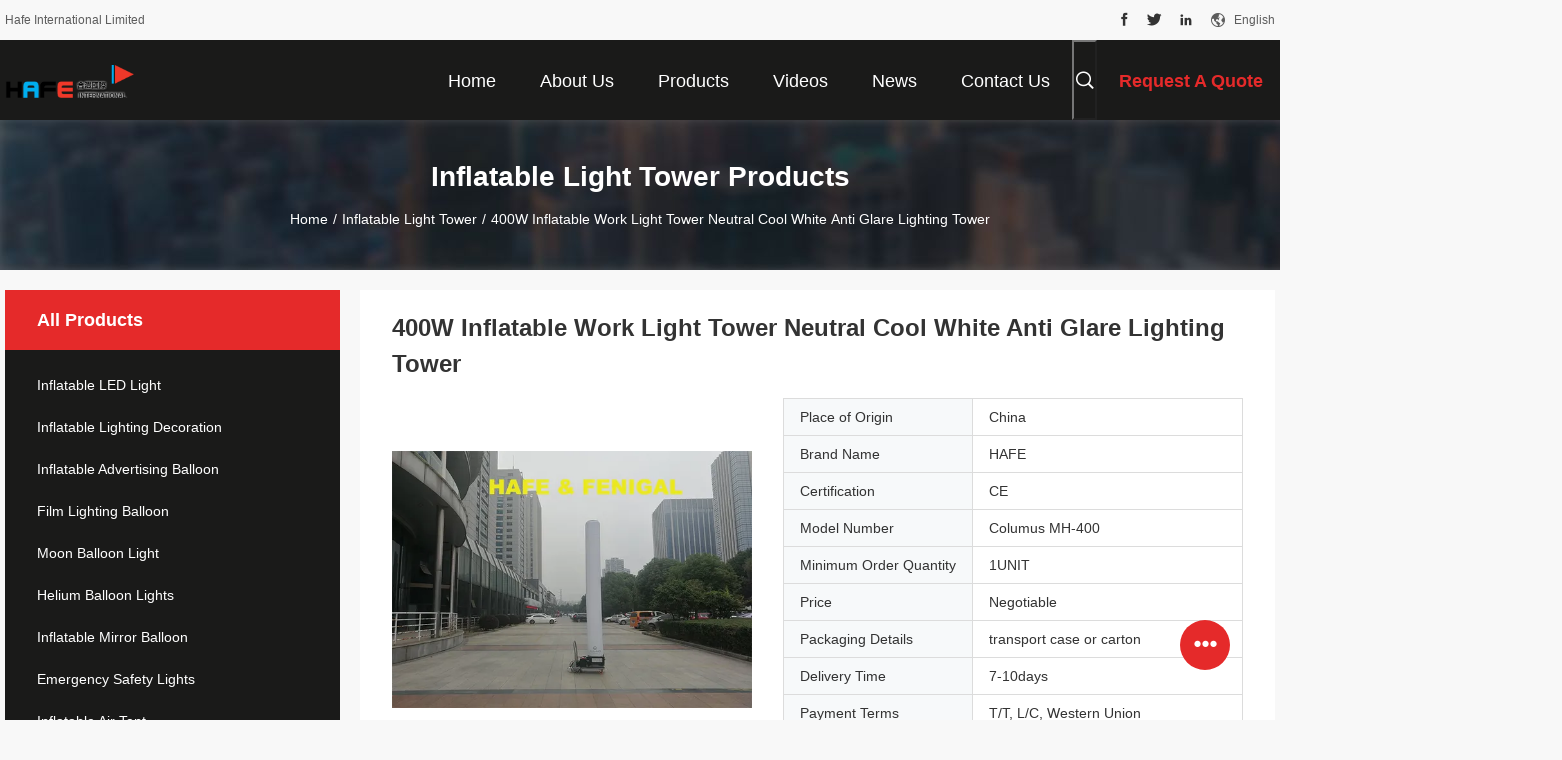

--- FILE ---
content_type: text/html
request_url: https://www.inflatable-light.com/sale-21893401-400w-inflatable-work-light-tower-neutral-cool-white-anti-glare-lighting-tower.html
body_size: 34299
content:

<!DOCTYPE html>
<html lang="en">
<head>
	<meta charset="utf-8">
	<meta http-equiv="X-UA-Compatible" content="IE=edge">
	<meta name="viewport" content="width=device-width, initial-scale=1.0, maximum-scale=5.1, minimum-scale=1">
    <title>400W Inflatable  Work Light Tower Neutral Cool White Anti Glare Lighting Tower</title>
    <meta name="keywords" content="400w Portable Inflatable Light Tower, Lighthouse Inflatable Light Towers, Inflatable Work Light Tower, Inflatable Light Tower" />
    <meta name="description" content="High quality 400W Inflatable  Work Light Tower Neutral Cool White Anti Glare Lighting Tower from China, China's leading product market 400w Portable Inflatable Light Tower product, with strict quality control Lighthouse Inflatable Light Towers factories, producing high quality Inflatable Work Light Tower Products." />
    <link rel='preload'
					  href=/photo/inflatable-light/sitetpl/style/common.css?ver=1712654720 as='style'><link type='text/css' rel='stylesheet'
					  href=/photo/inflatable-light/sitetpl/style/common.css?ver=1712654720 media='all'><!-- Google tag (gtag.js) -->
<script async src="https://www.googletagmanager.com/gtag/js?id=G-B0NYH0LXM1"></script>
<script>
  window.dataLayer = window.dataLayer || [];
  function gtag(){dataLayer.push(arguments);}
  gtag('js', new Date());

  gtag('config', 'G-B0NYH0LXM1', {cookie_flags: "SameSite=None;Secure"});
</script><meta property="og:title" content="400W Inflatable  Work Light Tower Neutral Cool White Anti Glare Lighting Tower" />
<meta property="og:description" content="High quality 400W Inflatable  Work Light Tower Neutral Cool White Anti Glare Lighting Tower from China, China's leading product market 400w Portable Inflatable Light Tower product, with strict quality control Lighthouse Inflatable Light Towers factories, producing high quality Inflatable Work Light Tower Products." />
<meta property="og:type" content="product" />
<meta property="og:availability" content="instock" />
<meta property="og:site_name" content="Hafe International Limited" />
<meta property="og:url" content="https://www.inflatable-light.com/sale-21893401-400w-inflatable-work-light-tower-neutral-cool-white-anti-glare-lighting-tower.html" />
<meta property="og:image" content="https://www.inflatable-light.com/photo/ps30553826-400w_inflatable_work_light_tower_neutral_cool_white_anti_glare_lighting_tower.jpg" />
<link rel="canonical" href="https://www.inflatable-light.com/sale-21893401-400w-inflatable-work-light-tower-neutral-cool-white-anti-glare-lighting-tower.html" />
<link rel="alternate" href="https://m.inflatable-light.com/sale-21893401-400w-inflatable-work-light-tower-neutral-cool-white-anti-glare-lighting-tower.html" media="only screen and (max-width: 640px)" />
<link rel="stylesheet" type="text/css" href="/js/guidefirstcommon.css" />
<style type="text/css">
/*<![CDATA[*/
.consent__cookie {position: fixed;top: 0;left: 0;width: 100%;height: 0%;z-index: 100000;}.consent__cookie_bg {position: fixed;top: 0;left: 0;width: 100%;height: 100%;background: #000;opacity: .6;display: none }.consent__cookie_rel {position: fixed;bottom:0;left: 0;width: 100%;background: #fff;display: -webkit-box;display: -ms-flexbox;display: flex;flex-wrap: wrap;padding: 24px 80px;-webkit-box-sizing: border-box;box-sizing: border-box;-webkit-box-pack: justify;-ms-flex-pack: justify;justify-content: space-between;-webkit-transition: all ease-in-out .3s;transition: all ease-in-out .3s }.consent__close {position: absolute;top: 20px;right: 20px;cursor: pointer }.consent__close svg {fill: #777 }.consent__close:hover svg {fill: #000 }.consent__cookie_box {flex: 1;word-break: break-word;}.consent__warm {color: #777;font-size: 16px;margin-bottom: 12px;line-height: 19px }.consent__title {color: #333;font-size: 20px;font-weight: 600;margin-bottom: 12px;line-height: 23px }.consent__itxt {color: #333;font-size: 14px;margin-bottom: 12px;display: -webkit-box;display: -ms-flexbox;display: flex;-webkit-box-align: center;-ms-flex-align: center;align-items: center }.consent__itxt i {display: -webkit-inline-box;display: -ms-inline-flexbox;display: inline-flex;width: 28px;height: 28px;border-radius: 50%;background: #e0f9e9;margin-right: 8px;-webkit-box-align: center;-ms-flex-align: center;align-items: center;-webkit-box-pack: center;-ms-flex-pack: center;justify-content: center }.consent__itxt svg {fill: #3ca860 }.consent__txt {color: #a6a6a6;font-size: 14px;margin-bottom: 8px;line-height: 17px }.consent__btns {display: -webkit-box;display: -ms-flexbox;display: flex;-webkit-box-orient: vertical;-webkit-box-direction: normal;-ms-flex-direction: column;flex-direction: column;-webkit-box-pack: center;-ms-flex-pack: center;justify-content: center;flex-shrink: 0;}.consent__btn {width: 280px;height: 40px;line-height: 40px;text-align: center;background: #3ca860;color: #fff;border-radius: 4px;margin: 8px 0;-webkit-box-sizing: border-box;box-sizing: border-box;cursor: pointer;font-size:14px}.consent__btn:hover {background: #00823b }.consent__btn.empty {color: #3ca860;border: 1px solid #3ca860;background: #fff }.consent__btn.empty:hover {background: #3ca860;color: #fff }.open .consent__cookie_bg {display: block }.open .consent__cookie_rel {bottom: 0 }@media (max-width: 760px) {.consent__btns {width: 100%;align-items: center;}.consent__cookie_rel {padding: 20px 24px }}.consent__cookie.open {display: block;}.consent__cookie {display: none;}
/*]]>*/
</style>
<style type="text/css">
/*<![CDATA[*/
@media only screen and (max-width:640px){.contact_now_dialog .content-wrap .desc{background-image:url(/images/cta_images/bg_s.png) !important}}.contact_now_dialog .content-wrap .content-wrap_header .cta-close{background-image:url(/images/cta_images/sprite.png) !important}.contact_now_dialog .content-wrap .desc{background-image:url(/images/cta_images/bg_l.png) !important}.contact_now_dialog .content-wrap .cta-btn i{background-image:url(/images/cta_images/sprite.png) !important}.contact_now_dialog .content-wrap .head-tip img{content:url(/images/cta_images/cta_contact_now.png) !important}.cusim{background-image:url(/images/imicon/im.svg) !important}.cuswa{background-image:url(/images/imicon/wa.png) !important}.cusall{background-image:url(/images/imicon/allchat.svg) !important}
/*]]>*/
</style>
<script type="text/javascript" src="/js/guidefirstcommon.js"></script>
<script type="text/javascript">
/*<![CDATA[*/
window.isvideotpl = 0;window.detailurl = '';
var colorUrl = '';var isShowGuide = 2;var showGuideColor = 0;var im_appid = 10003;var im_msg="Good day, what product are you looking for?";

var cta_cid = 31970;var use_defaulProductInfo = 1;var cta_pid = 21893401;var test_company = 0;var webim_domain = '';var company_type = 11;var cta_equipment = 'pc'; var setcookie = 'setwebimCookie(43719,21893401,11)'; var whatsapplink = "https://wa.me/8613656194224?text=Hi%2C+I%27m+interested+in+400W+Inflatable++Work+Light+Tower+Neutral+Cool+White+Anti+Glare+Lighting+Tower."; function insertMeta(){var str = '<meta name="mobile-web-app-capable" content="yes" /><meta name="viewport" content="width=device-width, initial-scale=1.0" />';document.head.insertAdjacentHTML('beforeend',str);} var element = document.querySelector('a.footer_webim_a[href="/webim/webim_tab.html"]');if (element) {element.parentNode.removeChild(element);}

var colorUrl = '';
var aisearch = 0;
var selfUrl = '';
window.playerReportUrl='/vod/view_count/report';
var query_string = ["Products","Detail"];
var g_tp = '';
var customtplcolor = 99704;
var str_chat = 'chat';
				var str_call_now = 'call now';
var str_chat_now = 'chat now';
var str_contact1 = 'Get Best Price';var str_chat_lang='english';var str_contact2 = 'Get Price';var str_contact2 = 'Best Price';var str_contact = 'Contact';
window.predomainsub = "";
/*]]>*/
</script>
</head>
<body>
<img src="/logo.gif" style="display:none" alt="logo"/>
<a style="display: none!important;" title="Hafe International Limited" class="float-inquiry" href="/contactnow.html" onclick='setinquiryCookie("{\"showproduct\":1,\"pid\":\"21893401\",\"name\":\"400W Inflatable  Work Light Tower Neutral Cool White Anti Glare Lighting Tower\",\"source_url\":\"\\/sale-21893401-400w-inflatable-work-light-tower-neutral-cool-white-anti-glare-lighting-tower.html\",\"picurl\":\"\\/photo\\/pd30553826-400w_inflatable_work_light_tower_neutral_cool_white_anti_glare_lighting_tower.jpg\",\"propertyDetail\":[[\"Shape\",\"Column Shape\"],[\"Inflat\",\"build-in-fan\"],[\"Lighting source\",\"400W Metal Halide Lamp\"],[\"Luminous Flux(L\\/M)\",\"36000\"]],\"company_name\":null,\"picurl_c\":\"\\/photo\\/pc30553826-400w_inflatable_work_light_tower_neutral_cool_white_anti_glare_lighting_tower.jpg\",\"price\":\"Negotiable\",\"username\":\"Nicole\",\"viewTime\":\"Last Login : 6 hours 30 minutes ago\",\"subject\":\"Please send me FOB price on 400W Inflatable  Work Light Tower Neutral Cool White Anti Glare Lighting Tower\",\"countrycode\":\"\"}");'></a>
<script>
var originProductInfo = '';
var originProductInfo = {"showproduct":1,"pid":"21893401","name":"400W Inflatable  Work Light Tower Neutral Cool White Anti Glare Lighting Tower","source_url":"\/sale-21893401-400w-inflatable-work-light-tower-neutral-cool-white-anti-glare-lighting-tower.html","picurl":"\/photo\/pd30553826-400w_inflatable_work_light_tower_neutral_cool_white_anti_glare_lighting_tower.jpg","propertyDetail":[["Shape","Column Shape"],["Inflat","build-in-fan"],["Lighting source","400W Metal Halide Lamp"],["Luminous Flux(L\/M)","36000"]],"company_name":null,"picurl_c":"\/photo\/pc30553826-400w_inflatable_work_light_tower_neutral_cool_white_anti_glare_lighting_tower.jpg","price":"Negotiable","username":"Nicole","viewTime":"Last Login : 4 hours 30 minutes ago","subject":"Please quote us your 400W Inflatable  Work Light Tower Neutral Cool White Anti Glare Lighting Tower","countrycode":""};
var save_url = "/contactsave.html";
var update_url = "/updateinquiry.html";
var productInfo = {};
var defaulProductInfo = {};
var myDate = new Date();
var curDate = myDate.getFullYear()+'-'+(parseInt(myDate.getMonth())+1)+'-'+myDate.getDate();
var message = '';
var default_pop = 1;
var leaveMessageDialog = document.getElementsByClassName('leave-message-dialog')[0]; // 获取弹层
var _$$ = function (dom) {
    return document.querySelectorAll(dom);
};
resInfo = originProductInfo;
resInfo['name'] = resInfo['name'] || '';
defaulProductInfo.pid = resInfo['pid'];
defaulProductInfo.productName = resInfo['name'] ?? '';
defaulProductInfo.productInfo = resInfo['propertyDetail'];
defaulProductInfo.productImg = resInfo['picurl_c'];
defaulProductInfo.subject = resInfo['subject'] ?? '';
defaulProductInfo.productImgAlt = resInfo['name'] ?? '';
var inquirypopup_tmp = 1;
var message = 'Dear,'+'\r\n'+"I am interested in"+' '+trim(resInfo['name'])+", could you send me more details such as type, size, MOQ, material, etc."+'\r\n'+"Thanks!"+'\r\n'+"Waiting for your reply.";
var message_1 = 'Dear,'+'\r\n'+"I am interested in"+' '+trim(resInfo['name'])+", could you send me more details such as type, size, MOQ, material, etc."+'\r\n'+"Thanks!"+'\r\n'+"Waiting for your reply.";
var message_2 = 'Hello,'+'\r\n'+"I am looking for"+' '+trim(resInfo['name'])+", please send me the price, specification and picture."+'\r\n'+"Your swift response will be highly appreciated."+'\r\n'+"Feel free to contact me for more information."+'\r\n'+"Thanks a lot.";
var message_3 = 'Hello,'+'\r\n'+trim(resInfo['name'])+' '+"meets my expectations."+'\r\n'+"Please give me the best price and some other product information."+'\r\n'+"Feel free to contact me via my mail."+'\r\n'+"Thanks a lot.";

var message_4 = 'Dear,'+'\r\n'+"What is the FOB price on your"+' '+trim(resInfo['name'])+'?'+'\r\n'+"Which is the nearest port name?"+'\r\n'+"Please reply me as soon as possible, it would be better to share further information."+'\r\n'+"Regards!";
var message_5 = 'Hi there,'+'\r\n'+"I am very interested in your"+' '+trim(resInfo['name'])+'.'+'\r\n'+"Please send me your product details."+'\r\n'+"Looking forward to your quick reply."+'\r\n'+"Feel free to contact me by mail."+'\r\n'+"Regards!";

var message_6 = 'Dear,'+'\r\n'+"Please provide us with information about your"+' '+trim(resInfo['name'])+", such as type, size, material, and of course the best price."+'\r\n'+"Looking forward to your quick reply."+'\r\n'+"Thank you!";
var message_7 = 'Dear,'+'\r\n'+"Can you supply"+' '+trim(resInfo['name'])+" for us?"+'\r\n'+"First we want a price list and some product details."+'\r\n'+"I hope to get reply asap and look forward to cooperation."+'\r\n'+"Thank you very much.";
var message_8 = 'hi,'+'\r\n'+"I am looking for"+' '+trim(resInfo['name'])+", please give me some more detailed product information."+'\r\n'+"I look forward to your reply."+'\r\n'+"Thank you!";
var message_9 = 'Hello,'+'\r\n'+"Your"+' '+trim(resInfo['name'])+" meets my requirements very well."+'\r\n'+"Please send me the price, specification, and similar model will be OK."+'\r\n'+"Feel free to chat with me."+'\r\n'+"Thanks!";
var message_10 = 'Dear,'+'\r\n'+"I want to know more about the details and quotation of"+' '+trim(resInfo['name'])+'.'+'\r\n'+"Feel free to contact me."+'\r\n'+"Regards!";

var r = getRandom(1,10);

defaulProductInfo.message = eval("message_"+r);
    defaulProductInfo.message = eval("message_"+r);
        var mytAjax = {

    post: function(url, data, fn) {
        var xhr = new XMLHttpRequest();
        xhr.open("POST", url, true);
        xhr.setRequestHeader("Content-Type", "application/x-www-form-urlencoded;charset=UTF-8");
        xhr.setRequestHeader("X-Requested-With", "XMLHttpRequest");
        xhr.setRequestHeader('Content-Type','text/plain;charset=UTF-8');
        xhr.onreadystatechange = function() {
            if(xhr.readyState == 4 && (xhr.status == 200 || xhr.status == 304)) {
                fn.call(this, xhr.responseText);
            }
        };
        xhr.send(data);
    },

    postform: function(url, data, fn) {
        var xhr = new XMLHttpRequest();
        xhr.open("POST", url, true);
        xhr.setRequestHeader("X-Requested-With", "XMLHttpRequest");
        xhr.onreadystatechange = function() {
            if(xhr.readyState == 4 && (xhr.status == 200 || xhr.status == 304)) {
                fn.call(this, xhr.responseText);
            }
        };
        xhr.send(data);
    }
};
/*window.onload = function(){
    leaveMessageDialog = document.getElementsByClassName('leave-message-dialog')[0];
    if (window.localStorage.recordDialogStatus=='undefined' || (window.localStorage.recordDialogStatus!='undefined' && window.localStorage.recordDialogStatus != curDate)) {
        setTimeout(function(){
            if(parseInt(inquirypopup_tmp%10) == 1){
                creatDialog(defaulProductInfo, 1);
            }
        }, 6000);
    }
};*/
function trim(str)
{
    str = str.replace(/(^\s*)/g,"");
    return str.replace(/(\s*$)/g,"");
};
function getRandom(m,n){
    var num = Math.floor(Math.random()*(m - n) + n);
    return num;
};
function strBtn(param) {

    var starattextarea = document.getElementById("textareamessage").value.length;
    var email = document.getElementById("startEmail").value;

    var default_tip = document.querySelectorAll(".watermark_container").length;
    if (20 < starattextarea && starattextarea < 3000) {
        if(default_tip>0){
            document.getElementById("textareamessage1").parentNode.parentNode.nextElementSibling.style.display = "none";
        }else{
            document.getElementById("textareamessage1").parentNode.nextElementSibling.style.display = "none";
        }

    } else {
        if(default_tip>0){
            document.getElementById("textareamessage1").parentNode.parentNode.nextElementSibling.style.display = "block";
        }else{
            document.getElementById("textareamessage1").parentNode.nextElementSibling.style.display = "block";
        }

        return;
    }

    // var re = /^([a-zA-Z0-9_-])+@([a-zA-Z0-9_-])+\.([a-zA-Z0-9_-])+/i;/*邮箱不区分大小写*/
    var re = /^[a-zA-Z0-9][\w-]*(\.?[\w-]+)*@[a-zA-Z0-9-]+(\.[a-zA-Z0-9]+)+$/i;
    if (!re.test(email)) {
        document.getElementById("startEmail").nextElementSibling.style.display = "block";
        return;
    } else {
        document.getElementById("startEmail").nextElementSibling.style.display = "none";
    }

    var subject = document.getElementById("pop_subject").value;
    var pid = document.getElementById("pop_pid").value;
    var message = document.getElementById("textareamessage").value;
    var sender_email = document.getElementById("startEmail").value;
    var tel = '';
    if (document.getElementById("tel0") != undefined && document.getElementById("tel0") != '')
        tel = document.getElementById("tel0").value;
    var form_serialize = '&tel='+tel;

    form_serialize = form_serialize.replace(/\+/g, "%2B");
    mytAjax.post(save_url,"pid="+pid+"&subject="+subject+"&email="+sender_email+"&message="+(message)+form_serialize,function(res){
        var mes = JSON.parse(res);
        if(mes.status == 200){
            var iid = mes.iid;
            document.getElementById("pop_iid").value = iid;
            document.getElementById("pop_uuid").value = mes.uuid;

            if(typeof gtag_report_conversion === "function"){
                gtag_report_conversion();//执行统计js代码
            }
            if(typeof fbq === "function"){
                fbq('track','Purchase');//执行统计js代码
            }
        }
    });
    for (var index = 0; index < document.querySelectorAll(".dialog-content-pql").length; index++) {
        document.querySelectorAll(".dialog-content-pql")[index].style.display = "none";
    };
    $('#idphonepql').val(tel);
    document.getElementById("dialog-content-pql-id").style.display = "block";
    ;
};
function twoBtnOk(param) {

    var selectgender = document.getElementById("Mr").innerHTML;
    var iid = document.getElementById("pop_iid").value;
    var sendername = document.getElementById("idnamepql").value;
    var senderphone = document.getElementById("idphonepql").value;
    var sendercname = document.getElementById("idcompanypql").value;
    var uuid = document.getElementById("pop_uuid").value;
    var gender = 2;
    if(selectgender == 'Mr.') gender = 0;
    if(selectgender == 'Mrs.') gender = 1;
    var pid = document.getElementById("pop_pid").value;
    var form_serialize = '';

        form_serialize = form_serialize.replace(/\+/g, "%2B");

    mytAjax.post(update_url,"iid="+iid+"&gender="+gender+"&uuid="+uuid+"&name="+(sendername)+"&tel="+(senderphone)+"&company="+(sendercname)+form_serialize,function(res){});

    for (var index = 0; index < document.querySelectorAll(".dialog-content-pql").length; index++) {
        document.querySelectorAll(".dialog-content-pql")[index].style.display = "none";
    };
    document.getElementById("dialog-content-pql-ok").style.display = "block";

};
function toCheckMust(name) {
    $('#'+name+'error').hide();
}
function handClidk(param) {
    var starattextarea = document.getElementById("textareamessage1").value.length;
    var email = document.getElementById("startEmail1").value;
    var default_tip = document.querySelectorAll(".watermark_container").length;
    if (20 < starattextarea && starattextarea < 3000) {
        if(default_tip>0){
            document.getElementById("textareamessage1").parentNode.parentNode.nextElementSibling.style.display = "none";
        }else{
            document.getElementById("textareamessage1").parentNode.nextElementSibling.style.display = "none";
        }

    } else {
        if(default_tip>0){
            document.getElementById("textareamessage1").parentNode.parentNode.nextElementSibling.style.display = "block";
        }else{
            document.getElementById("textareamessage1").parentNode.nextElementSibling.style.display = "block";
        }

        return;
    }

    // var re = /^([a-zA-Z0-9_-])+@([a-zA-Z0-9_-])+\.([a-zA-Z0-9_-])+/i;
    var re = /^[a-zA-Z0-9][\w-]*(\.?[\w-]+)*@[a-zA-Z0-9-]+(\.[a-zA-Z0-9]+)+$/i;
    if (!re.test(email)) {
        document.getElementById("startEmail1").nextElementSibling.style.display = "block";
        return;
    } else {
        document.getElementById("startEmail1").nextElementSibling.style.display = "none";
    }

    var subject = document.getElementById("pop_subject").value;
    var pid = document.getElementById("pop_pid").value;
    var message = document.getElementById("textareamessage1").value;
    var sender_email = document.getElementById("startEmail1").value;
    var form_serialize = tel = '';
    if (document.getElementById("tel1") != undefined && document.getElementById("tel1") != '')
        tel = document.getElementById("tel1").value;
        mytAjax.post(save_url,"email="+sender_email+"&tel="+tel+"&pid="+pid+"&message="+message+"&subject="+subject+form_serialize,function(res){

        var mes = JSON.parse(res);
        if(mes.status == 200){
            var iid = mes.iid;
            document.getElementById("pop_iid").value = iid;
            document.getElementById("pop_uuid").value = mes.uuid;
            if(typeof gtag_report_conversion === "function"){
                gtag_report_conversion();//执行统计js代码
            }
        }

    });
    for (var index = 0; index < document.querySelectorAll(".dialog-content-pql").length; index++) {
        document.querySelectorAll(".dialog-content-pql")[index].style.display = "none";
    };
    $('#idphonepql').val(tel);
    document.getElementById("dialog-content-pql-id").style.display = "block";

};
window.addEventListener('load', function () {
    $('.checkbox-wrap label').each(function(){
        if($(this).find('input').prop('checked')){
            $(this).addClass('on')
        }else {
            $(this).removeClass('on')
        }
    })
    $(document).on('click', '.checkbox-wrap label' , function(ev){
        if (ev.target.tagName.toUpperCase() != 'INPUT') {
            $(this).toggleClass('on')
        }
    })
})

function hand_video(pdata) {
    data = JSON.parse(pdata);
    productInfo.productName = data.productName;
    productInfo.productInfo = data.productInfo;
    productInfo.productImg = data.productImg;
    productInfo.subject = data.subject;

    var message = 'Dear,'+'\r\n'+"I am interested in"+' '+trim(data.productName)+", could you send me more details such as type, size, quantity, material, etc."+'\r\n'+"Thanks!"+'\r\n'+"Waiting for your reply.";

    var message = 'Dear,'+'\r\n'+"I am interested in"+' '+trim(data.productName)+", could you send me more details such as type, size, MOQ, material, etc."+'\r\n'+"Thanks!"+'\r\n'+"Waiting for your reply.";
    var message_1 = 'Dear,'+'\r\n'+"I am interested in"+' '+trim(data.productName)+", could you send me more details such as type, size, MOQ, material, etc."+'\r\n'+"Thanks!"+'\r\n'+"Waiting for your reply.";
    var message_2 = 'Hello,'+'\r\n'+"I am looking for"+' '+trim(data.productName)+", please send me the price, specification and picture."+'\r\n'+"Your swift response will be highly appreciated."+'\r\n'+"Feel free to contact me for more information."+'\r\n'+"Thanks a lot.";
    var message_3 = 'Hello,'+'\r\n'+trim(data.productName)+' '+"meets my expectations."+'\r\n'+"Please give me the best price and some other product information."+'\r\n'+"Feel free to contact me via my mail."+'\r\n'+"Thanks a lot.";

    var message_4 = 'Dear,'+'\r\n'+"What is the FOB price on your"+' '+trim(data.productName)+'?'+'\r\n'+"Which is the nearest port name?"+'\r\n'+"Please reply me as soon as possible, it would be better to share further information."+'\r\n'+"Regards!";
    var message_5 = 'Hi there,'+'\r\n'+"I am very interested in your"+' '+trim(data.productName)+'.'+'\r\n'+"Please send me your product details."+'\r\n'+"Looking forward to your quick reply."+'\r\n'+"Feel free to contact me by mail."+'\r\n'+"Regards!";

    var message_6 = 'Dear,'+'\r\n'+"Please provide us with information about your"+' '+trim(data.productName)+", such as type, size, material, and of course the best price."+'\r\n'+"Looking forward to your quick reply."+'\r\n'+"Thank you!";
    var message_7 = 'Dear,'+'\r\n'+"Can you supply"+' '+trim(data.productName)+" for us?"+'\r\n'+"First we want a price list and some product details."+'\r\n'+"I hope to get reply asap and look forward to cooperation."+'\r\n'+"Thank you very much.";
    var message_8 = 'hi,'+'\r\n'+"I am looking for"+' '+trim(data.productName)+", please give me some more detailed product information."+'\r\n'+"I look forward to your reply."+'\r\n'+"Thank you!";
    var message_9 = 'Hello,'+'\r\n'+"Your"+' '+trim(data.productName)+" meets my requirements very well."+'\r\n'+"Please send me the price, specification, and similar model will be OK."+'\r\n'+"Feel free to chat with me."+'\r\n'+"Thanks!";
    var message_10 = 'Dear,'+'\r\n'+"I want to know more about the details and quotation of"+' '+trim(data.productName)+'.'+'\r\n'+"Feel free to contact me."+'\r\n'+"Regards!";

    var r = getRandom(1,10);

    productInfo.message = eval("message_"+r);
            if(parseInt(inquirypopup_tmp/10) == 1){
        productInfo.message = "";
    }
    productInfo.pid = data.pid;
    creatDialog(productInfo, 2);
};

function handDialog(pdata) {
    data = JSON.parse(pdata);
    productInfo.productName = data.productName;
    productInfo.productInfo = data.productInfo;
    productInfo.productImg = data.productImg;
    productInfo.subject = data.subject;

    var message = 'Dear,'+'\r\n'+"I am interested in"+' '+trim(data.productName)+", could you send me more details such as type, size, quantity, material, etc."+'\r\n'+"Thanks!"+'\r\n'+"Waiting for your reply.";

    var message = 'Dear,'+'\r\n'+"I am interested in"+' '+trim(data.productName)+", could you send me more details such as type, size, MOQ, material, etc."+'\r\n'+"Thanks!"+'\r\n'+"Waiting for your reply.";
    var message_1 = 'Dear,'+'\r\n'+"I am interested in"+' '+trim(data.productName)+", could you send me more details such as type, size, MOQ, material, etc."+'\r\n'+"Thanks!"+'\r\n'+"Waiting for your reply.";
    var message_2 = 'Hello,'+'\r\n'+"I am looking for"+' '+trim(data.productName)+", please send me the price, specification and picture."+'\r\n'+"Your swift response will be highly appreciated."+'\r\n'+"Feel free to contact me for more information."+'\r\n'+"Thanks a lot.";
    var message_3 = 'Hello,'+'\r\n'+trim(data.productName)+' '+"meets my expectations."+'\r\n'+"Please give me the best price and some other product information."+'\r\n'+"Feel free to contact me via my mail."+'\r\n'+"Thanks a lot.";

    var message_4 = 'Dear,'+'\r\n'+"What is the FOB price on your"+' '+trim(data.productName)+'?'+'\r\n'+"Which is the nearest port name?"+'\r\n'+"Please reply me as soon as possible, it would be better to share further information."+'\r\n'+"Regards!";
    var message_5 = 'Hi there,'+'\r\n'+"I am very interested in your"+' '+trim(data.productName)+'.'+'\r\n'+"Please send me your product details."+'\r\n'+"Looking forward to your quick reply."+'\r\n'+"Feel free to contact me by mail."+'\r\n'+"Regards!";

    var message_6 = 'Dear,'+'\r\n'+"Please provide us with information about your"+' '+trim(data.productName)+", such as type, size, material, and of course the best price."+'\r\n'+"Looking forward to your quick reply."+'\r\n'+"Thank you!";
    var message_7 = 'Dear,'+'\r\n'+"Can you supply"+' '+trim(data.productName)+" for us?"+'\r\n'+"First we want a price list and some product details."+'\r\n'+"I hope to get reply asap and look forward to cooperation."+'\r\n'+"Thank you very much.";
    var message_8 = 'hi,'+'\r\n'+"I am looking for"+' '+trim(data.productName)+", please give me some more detailed product information."+'\r\n'+"I look forward to your reply."+'\r\n'+"Thank you!";
    var message_9 = 'Hello,'+'\r\n'+"Your"+' '+trim(data.productName)+" meets my requirements very well."+'\r\n'+"Please send me the price, specification, and similar model will be OK."+'\r\n'+"Feel free to chat with me."+'\r\n'+"Thanks!";
    var message_10 = 'Dear,'+'\r\n'+"I want to know more about the details and quotation of"+' '+trim(data.productName)+'.'+'\r\n'+"Feel free to contact me."+'\r\n'+"Regards!";

    var r = getRandom(1,10);
    productInfo.message = eval("message_"+r);
            if(parseInt(inquirypopup_tmp/10) == 1){
        productInfo.message = "";
    }
    productInfo.pid = data.pid;
    creatDialog(productInfo, 2);
};

function closepql(param) {

    leaveMessageDialog.style.display = 'none';
};

function closepql2(param) {

    for (var index = 0; index < document.querySelectorAll(".dialog-content-pql").length; index++) {
        document.querySelectorAll(".dialog-content-pql")[index].style.display = "none";
    };
    document.getElementById("dialog-content-pql-ok").style.display = "block";
};

function decodeHtmlEntities(str) {
    var tempElement = document.createElement('div');
    tempElement.innerHTML = str;
    return tempElement.textContent || tempElement.innerText || '';
}

function initProduct(productInfo,type){

    productInfo.productName = decodeHtmlEntities(productInfo.productName);
    productInfo.message = decodeHtmlEntities(productInfo.message);

    leaveMessageDialog = document.getElementsByClassName('leave-message-dialog')[0];
    leaveMessageDialog.style.display = "block";
    if(type == 3){
        var popinquiryemail = document.getElementById("popinquiryemail").value;
        _$$("#startEmail1")[0].value = popinquiryemail;
    }else{
        _$$("#startEmail1")[0].value = "";
    }
    _$$("#startEmail")[0].value = "";
    _$$("#idnamepql")[0].value = "";
    _$$("#idphonepql")[0].value = "";
    _$$("#idcompanypql")[0].value = "";

    _$$("#pop_pid")[0].value = productInfo.pid;
    _$$("#pop_subject")[0].value = productInfo.subject;
    
    if(parseInt(inquirypopup_tmp/10) == 1){
        productInfo.message = "";
    }

    _$$("#textareamessage1")[0].value = productInfo.message;
    _$$("#textareamessage")[0].value = productInfo.message;

    _$$("#dialog-content-pql-id .titlep")[0].innerHTML = productInfo.productName;
    _$$("#dialog-content-pql-id img")[0].setAttribute("src", productInfo.productImg);
    _$$("#dialog-content-pql-id img")[0].setAttribute("alt", productInfo.productImgAlt);

    _$$("#dialog-content-pql-id-hand img")[0].setAttribute("src", productInfo.productImg);
    _$$("#dialog-content-pql-id-hand img")[0].setAttribute("alt", productInfo.productImgAlt);
    _$$("#dialog-content-pql-id-hand .titlep")[0].innerHTML = productInfo.productName;

    if (productInfo.productInfo.length > 0) {
        var ul2, ul;
        ul = document.createElement("ul");
        for (var index = 0; index < productInfo.productInfo.length; index++) {
            var el = productInfo.productInfo[index];
            var li = document.createElement("li");
            var span1 = document.createElement("span");
            span1.innerHTML = el[0] + ":";
            var span2 = document.createElement("span");
            span2.innerHTML = el[1];
            li.appendChild(span1);
            li.appendChild(span2);
            ul.appendChild(li);

        }
        ul2 = ul.cloneNode(true);
        if (type === 1) {
            _$$("#dialog-content-pql-id .left")[0].replaceChild(ul, _$$("#dialog-content-pql-id .left ul")[0]);
        } else {
            _$$("#dialog-content-pql-id-hand .left")[0].replaceChild(ul2, _$$("#dialog-content-pql-id-hand .left ul")[0]);
            _$$("#dialog-content-pql-id .left")[0].replaceChild(ul, _$$("#dialog-content-pql-id .left ul")[0]);
        }
    };
    for (var index = 0; index < _$$("#dialog-content-pql-id .right ul li").length; index++) {
        _$$("#dialog-content-pql-id .right ul li")[index].addEventListener("click", function (params) {
            _$$("#dialog-content-pql-id .right #Mr")[0].innerHTML = this.innerHTML
        }, false)

    };

};
function closeInquiryCreateDialog() {
    document.getElementById("xuanpan_dialog_box_pql").style.display = "none";
};
function showInquiryCreateDialog() {
    document.getElementById("xuanpan_dialog_box_pql").style.display = "block";
};
function submitPopInquiry(){
    var message = document.getElementById("inquiry_message").value;
    var email = document.getElementById("inquiry_email").value;
    var subject = defaulProductInfo.subject;
    var pid = defaulProductInfo.pid;
    if (email === undefined) {
        showInquiryCreateDialog();
        document.getElementById("inquiry_email").style.border = "1px solid red";
        return false;
    };
    if (message === undefined) {
        showInquiryCreateDialog();
        document.getElementById("inquiry_message").style.border = "1px solid red";
        return false;
    };
    if (email.search(/^\w+((-\w+)|(\.\w+))*\@[A-Za-z0-9]+((\.|-)[A-Za-z0-9]+)*\.[A-Za-z0-9]+$/) == -1) {
        document.getElementById("inquiry_email").style.border= "1px solid red";
        showInquiryCreateDialog();
        return false;
    } else {
        document.getElementById("inquiry_email").style.border= "";
    };
    if (message.length < 20 || message.length >3000) {
        showInquiryCreateDialog();
        document.getElementById("inquiry_message").style.border = "1px solid red";
        return false;
    } else {
        document.getElementById("inquiry_message").style.border = "";
    };
    var tel = '';
    if (document.getElementById("tel") != undefined && document.getElementById("tel") != '')
        tel = document.getElementById("tel").value;

    mytAjax.post(save_url,"pid="+pid+"&subject="+subject+"&email="+email+"&message="+(message)+'&tel='+tel,function(res){
        var mes = JSON.parse(res);
        if(mes.status == 200){
            var iid = mes.iid;
            document.getElementById("pop_iid").value = iid;
            document.getElementById("pop_uuid").value = mes.uuid;

        }
    });
    initProduct(defaulProductInfo);
    for (var index = 0; index < document.querySelectorAll(".dialog-content-pql").length; index++) {
        document.querySelectorAll(".dialog-content-pql")[index].style.display = "none";
    };
    $('#idphonepql').val(tel);
    document.getElementById("dialog-content-pql-id").style.display = "block";

};

//带附件上传
function submitPopInquiryfile(email_id,message_id,check_sort,name_id,phone_id,company_id,attachments){

    if(typeof(check_sort) == 'undefined'){
        check_sort = 0;
    }
    var message = document.getElementById(message_id).value;
    var email = document.getElementById(email_id).value;
    var attachments = document.getElementById(attachments).value;
    if(typeof(name_id) !== 'undefined' && name_id != ""){
        var name  = document.getElementById(name_id).value;
    }
    if(typeof(phone_id) !== 'undefined' && phone_id != ""){
        var phone = document.getElementById(phone_id).value;
    }
    if(typeof(company_id) !== 'undefined' && company_id != ""){
        var company = document.getElementById(company_id).value;
    }
    var subject = defaulProductInfo.subject;
    var pid = defaulProductInfo.pid;

    if(check_sort == 0){
        if (email === undefined) {
            showInquiryCreateDialog();
            document.getElementById(email_id).style.border = "1px solid red";
            return false;
        };
        if (message === undefined) {
            showInquiryCreateDialog();
            document.getElementById(message_id).style.border = "1px solid red";
            return false;
        };

        if (email.search(/^\w+((-\w+)|(\.\w+))*\@[A-Za-z0-9]+((\.|-)[A-Za-z0-9]+)*\.[A-Za-z0-9]+$/) == -1) {
            document.getElementById(email_id).style.border= "1px solid red";
            showInquiryCreateDialog();
            return false;
        } else {
            document.getElementById(email_id).style.border= "";
        };
        if (message.length < 20 || message.length >3000) {
            showInquiryCreateDialog();
            document.getElementById(message_id).style.border = "1px solid red";
            return false;
        } else {
            document.getElementById(message_id).style.border = "";
        };
    }else{

        if (message === undefined) {
            showInquiryCreateDialog();
            document.getElementById(message_id).style.border = "1px solid red";
            return false;
        };

        if (email === undefined) {
            showInquiryCreateDialog();
            document.getElementById(email_id).style.border = "1px solid red";
            return false;
        };

        if (message.length < 20 || message.length >3000) {
            showInquiryCreateDialog();
            document.getElementById(message_id).style.border = "1px solid red";
            return false;
        } else {
            document.getElementById(message_id).style.border = "";
        };

        if (email.search(/^\w+((-\w+)|(\.\w+))*\@[A-Za-z0-9]+((\.|-)[A-Za-z0-9]+)*\.[A-Za-z0-9]+$/) == -1) {
            document.getElementById(email_id).style.border= "1px solid red";
            showInquiryCreateDialog();
            return false;
        } else {
            document.getElementById(email_id).style.border= "";
        };

    };

    mytAjax.post(save_url,"pid="+pid+"&subject="+subject+"&email="+email+"&message="+message+"&company="+company+"&attachments="+attachments,function(res){
        var mes = JSON.parse(res);
        if(mes.status == 200){
            var iid = mes.iid;
            document.getElementById("pop_iid").value = iid;
            document.getElementById("pop_uuid").value = mes.uuid;

            if(typeof gtag_report_conversion === "function"){
                gtag_report_conversion();//执行统计js代码
            }
            if(typeof fbq === "function"){
                fbq('track','Purchase');//执行统计js代码
            }
        }
    });
    initProduct(defaulProductInfo);

    if(name !== undefined && name != ""){
        _$$("#idnamepql")[0].value = name;
    }

    if(phone !== undefined && phone != ""){
        _$$("#idphonepql")[0].value = phone;
    }

    if(company !== undefined && company != ""){
        _$$("#idcompanypql")[0].value = company;
    }

    for (var index = 0; index < document.querySelectorAll(".dialog-content-pql").length; index++) {
        document.querySelectorAll(".dialog-content-pql")[index].style.display = "none";
    };
    document.getElementById("dialog-content-pql-id").style.display = "block";

};
function submitPopInquiryByParam(email_id,message_id,check_sort,name_id,phone_id,company_id){

    if(typeof(check_sort) == 'undefined'){
        check_sort = 0;
    }

    var senderphone = '';
    var message = document.getElementById(message_id).value;
    var email = document.getElementById(email_id).value;
    if(typeof(name_id) !== 'undefined' && name_id != ""){
        var name  = document.getElementById(name_id).value;
    }
    if(typeof(phone_id) !== 'undefined' && phone_id != ""){
        var phone = document.getElementById(phone_id).value;
        senderphone = phone;
    }
    if(typeof(company_id) !== 'undefined' && company_id != ""){
        var company = document.getElementById(company_id).value;
    }
    var subject = defaulProductInfo.subject;
    var pid = defaulProductInfo.pid;

    if(check_sort == 0){
        if (email === undefined) {
            showInquiryCreateDialog();
            document.getElementById(email_id).style.border = "1px solid red";
            return false;
        };
        if (message === undefined) {
            showInquiryCreateDialog();
            document.getElementById(message_id).style.border = "1px solid red";
            return false;
        };

        if (email.search(/^\w+((-\w+)|(\.\w+))*\@[A-Za-z0-9]+((\.|-)[A-Za-z0-9]+)*\.[A-Za-z0-9]+$/) == -1) {
            document.getElementById(email_id).style.border= "1px solid red";
            showInquiryCreateDialog();
            return false;
        } else {
            document.getElementById(email_id).style.border= "";
        };
        if (message.length < 20 || message.length >3000) {
            showInquiryCreateDialog();
            document.getElementById(message_id).style.border = "1px solid red";
            return false;
        } else {
            document.getElementById(message_id).style.border = "";
        };
    }else{

        if (message === undefined) {
            showInquiryCreateDialog();
            document.getElementById(message_id).style.border = "1px solid red";
            return false;
        };

        if (email === undefined) {
            showInquiryCreateDialog();
            document.getElementById(email_id).style.border = "1px solid red";
            return false;
        };

        if (message.length < 20 || message.length >3000) {
            showInquiryCreateDialog();
            document.getElementById(message_id).style.border = "1px solid red";
            return false;
        } else {
            document.getElementById(message_id).style.border = "";
        };

        if (email.search(/^\w+((-\w+)|(\.\w+))*\@[A-Za-z0-9]+((\.|-)[A-Za-z0-9]+)*\.[A-Za-z0-9]+$/) == -1) {
            document.getElementById(email_id).style.border= "1px solid red";
            showInquiryCreateDialog();
            return false;
        } else {
            document.getElementById(email_id).style.border= "";
        };

    };

    var productsku = "";
    if($("#product_sku").length > 0){
        productsku = $("#product_sku").html();
    }

    mytAjax.post(save_url,"tel="+senderphone+"&pid="+pid+"&subject="+subject+"&email="+email+"&message="+message+"&messagesku="+encodeURI(productsku),function(res){
        var mes = JSON.parse(res);
        if(mes.status == 200){
            var iid = mes.iid;
            document.getElementById("pop_iid").value = iid;
            document.getElementById("pop_uuid").value = mes.uuid;

            if(typeof gtag_report_conversion === "function"){
                gtag_report_conversion();//执行统计js代码
            }
            if(typeof fbq === "function"){
                fbq('track','Purchase');//执行统计js代码
            }
        }
    });
    initProduct(defaulProductInfo);

    if(name !== undefined && name != ""){
        _$$("#idnamepql")[0].value = name;
    }

    if(phone !== undefined && phone != ""){
        _$$("#idphonepql")[0].value = phone;
    }

    if(company !== undefined && company != ""){
        _$$("#idcompanypql")[0].value = company;
    }

    for (var index = 0; index < document.querySelectorAll(".dialog-content-pql").length; index++) {
        document.querySelectorAll(".dialog-content-pql")[index].style.display = "none";

    };
    document.getElementById("dialog-content-pql-id").style.display = "block";

};

function creat_videoDialog(productInfo, type) {

    if(type == 1){
        if(default_pop != 1){
            return false;
        }
        window.localStorage.recordDialogStatus = curDate;
    }else{
        default_pop = 0;
    }
    initProduct(productInfo, type);
    if (type === 1) {
        // 自动弹出
        for (var index = 0; index < document.querySelectorAll(".dialog-content-pql").length; index++) {

            document.querySelectorAll(".dialog-content-pql")[index].style.display = "none";
        };
        document.getElementById("dialog-content-pql").style.display = "block";
    } else {
        // 手动弹出
        for (var index = 0; index < document.querySelectorAll(".dialog-content-pql").length; index++) {
            document.querySelectorAll(".dialog-content-pql")[index].style.display = "none";
        };
        document.getElementById("dialog-content-pql-id-hand").style.display = "block";
    }
}

function creatDialog(productInfo, type) {

    if(type == 1){
        if(default_pop != 1){
            return false;
        }
        window.localStorage.recordDialogStatus = curDate;
    }else{
        default_pop = 0;
    }
    initProduct(productInfo, type);
    if (type === 1) {
        // 自动弹出
        for (var index = 0; index < document.querySelectorAll(".dialog-content-pql").length; index++) {

            document.querySelectorAll(".dialog-content-pql")[index].style.display = "none";
        };
        document.getElementById("dialog-content-pql").style.display = "block";
    } else {
        // 手动弹出
        for (var index = 0; index < document.querySelectorAll(".dialog-content-pql").length; index++) {
            document.querySelectorAll(".dialog-content-pql")[index].style.display = "none";
        };
        document.getElementById("dialog-content-pql-id-hand").style.display = "block";
    }
}

//带邮箱信息打开询盘框 emailtype=1表示带入邮箱
function openDialog(emailtype){
    var type = 2;//不带入邮箱，手动弹出
    if(emailtype == 1){
        var popinquiryemail = document.getElementById("popinquiryemail").value;
        // var re = /^([a-zA-Z0-9_-])+@([a-zA-Z0-9_-])+\.([a-zA-Z0-9_-])+/i;
        var re = /^[a-zA-Z0-9][\w-]*(\.?[\w-]+)*@[a-zA-Z0-9-]+(\.[a-zA-Z0-9]+)+$/i;
        if (!re.test(popinquiryemail)) {
            //前端提示样式;
            showInquiryCreateDialog();
            document.getElementById("popinquiryemail").style.border = "1px solid red";
            return false;
        } else {
            //前端提示样式;
        }
        var type = 3;
    }
    creatDialog(defaulProductInfo,type);
}

//上传附件
function inquiryUploadFile(){
    var fileObj = document.querySelector("#fileId").files[0];
    //构建表单数据
    var formData = new FormData();
    var filesize = fileObj.size;
    if(filesize > 10485760 || filesize == 0) {
        document.getElementById("filetips").style.display = "block";
        return false;
    }else {
        document.getElementById("filetips").style.display = "none";
    }
    formData.append('popinquiryfile', fileObj);
    document.getElementById("quotefileform").reset();
    var save_url = "/inquiryuploadfile.html";
    mytAjax.postform(save_url,formData,function(res){
        var mes = JSON.parse(res);
        if(mes.status == 200){
            document.getElementById("uploader-file-info").innerHTML = document.getElementById("uploader-file-info").innerHTML + "<span class=op>"+mes.attfile.name+"<a class=delatt id=att"+mes.attfile.id+" onclick=delatt("+mes.attfile.id+");>Delete</a></span>";
            var nowattachs = document.getElementById("attachments").value;
            if( nowattachs !== ""){
                var attachs = JSON.parse(nowattachs);
                attachs[mes.attfile.id] = mes.attfile;
            }else{
                var attachs = {};
                attachs[mes.attfile.id] = mes.attfile;
            }
            document.getElementById("attachments").value = JSON.stringify(attachs);
        }
    });
}
//附件删除
function delatt(attid)
{
    var nowattachs = document.getElementById("attachments").value;
    if( nowattachs !== ""){
        var attachs = JSON.parse(nowattachs);
        if(attachs[attid] == ""){
            return false;
        }
        var formData = new FormData();
        var delfile = attachs[attid]['filename'];
        var save_url = "/inquirydelfile.html";
        if(delfile != "") {
            formData.append('delfile', delfile);
            mytAjax.postform(save_url, formData, function (res) {
                if(res !== "") {
                    var mes = JSON.parse(res);
                    if (mes.status == 200) {
                        delete attachs[attid];
                        document.getElementById("attachments").value = JSON.stringify(attachs);
                        var s = document.getElementById("att"+attid);
                        s.parentNode.remove();
                    }
                }
            });
        }
    }else{
        return false;
    }
}

</script>
<div class="leave-message-dialog" style="display: none">
<style>
    .leave-message-dialog .close:before, .leave-message-dialog .close:after{
        content:initial;
    }
</style>
<div class="dialog-content-pql" id="dialog-content-pql" style="display: none">
    <span class="close" onclick="closepql()"><img src="/images/close.png" alt="close"></span>
    <div class="title">
        <p class="firstp-pql">Leave a Message</p>
        <p class="lastp-pql">We will call you back soon!</p>
    </div>
    <div class="form">
        <div class="textarea">
            <textarea style='font-family: robot;'  name="" id="textareamessage" cols="30" rows="10" style="margin-bottom:14px;width:100%"
                placeholder="Please enter your inquiry details."></textarea>
        </div>
        <p class="error-pql"> <span class="icon-pql"><img src="/images/error.png" alt="Hafe International Limited"></span> Your message must be between 20-3,000 characters!</p>
        <input id="startEmail" type="text" placeholder="Enter your E-mail" onkeydown="if(event.keyCode === 13){ strBtn();}">
        <p class="error-pql"><span class="icon-pql"><img src="/images/error.png" alt="Hafe International Limited"></span> Please check your E-mail! </p>
                <div class="operations">
            <div class='btn' id="submitStart" type="submit" onclick="strBtn()">SUBMIT</div>
        </div>
            </div>
</div>
<div class="dialog-content-pql dialog-content-pql-id" id="dialog-content-pql-id" style="display:none">
            <p class="title">More information facilitates better communication.</p>
        <span class="close" onclick="closepql2()"><svg t="1648434466530" class="icon" viewBox="0 0 1024 1024" version="1.1" xmlns="http://www.w3.org/2000/svg" p-id="2198" width="16" height="16"><path d="M576 512l277.333333 277.333333-64 64-277.333333-277.333333L234.666667 853.333333 170.666667 789.333333l277.333333-277.333333L170.666667 234.666667 234.666667 170.666667l277.333333 277.333333L789.333333 170.666667 853.333333 234.666667 576 512z" fill="#444444" p-id="2199"></path></svg></span>
    <div class="left">
        <div class="img"><img></div>
        <p class="titlep"></p>
        <ul> </ul>
    </div>
    <div class="right">
                <div style="position: relative;">
            <div class="mr"> <span id="Mr">Mr.</span>
                <ul>
                    <li>Mr.</li>
                    <li>Mrs.</li>
                </ul>
            </div>
            <input style="text-indent: 80px;" type="text" id="idnamepql" placeholder="Input your name">
        </div>
        <input type="text"  id="idphonepql"  placeholder="Phone Number">
        <input type="text" id="idcompanypql"  placeholder="Company" onkeydown="if(event.keyCode === 13){ twoBtnOk();}">
                <div class="btn form_new" id="twoBtnOk" onclick="twoBtnOk()">OK</div>
    </div>
</div>

<div class="dialog-content-pql dialog-content-pql-ok" id="dialog-content-pql-ok" style="display:none">
            <p class="title">Submitted successfully!</p>
        <span class="close" onclick="closepql()"><svg t="1648434466530" class="icon" viewBox="0 0 1024 1024" version="1.1" xmlns="http://www.w3.org/2000/svg" p-id="2198" width="16" height="16"><path d="M576 512l277.333333 277.333333-64 64-277.333333-277.333333L234.666667 853.333333 170.666667 789.333333l277.333333-277.333333L170.666667 234.666667 234.666667 170.666667l277.333333 277.333333L789.333333 170.666667 853.333333 234.666667 576 512z" fill="#444444" p-id="2199"></path></svg></span>
    <div class="duihaook"></div>
        <p class="p1" style="text-align: center; font-size: 18px; margin-top: 14px;">We will call you back soon!</p>
    <div class="btn" onclick="closepql()" id="endOk" style="margin: 0 auto;margin-top: 50px;">OK</div>
</div>
<div class="dialog-content-pql dialog-content-pql-id dialog-content-pql-id-hand" id="dialog-content-pql-id-hand"
    style="display:none">
     <input type="hidden" name="pop_pid" id="pop_pid" value="0">
     <input type="hidden" name="pop_subject" id="pop_subject" value="">
     <input type="hidden" name="pop_iid" id="pop_iid" value="0">
     <input type="hidden" name="pop_uuid" id="pop_uuid" value="0">
            <div class="title">
            <p class="firstp-pql">Leave a Message</p>
            <p class="lastp-pql">We will call you back soon!</p>
        </div>
        <span class="close" onclick="closepql()"><svg t="1648434466530" class="icon" viewBox="0 0 1024 1024" version="1.1" xmlns="http://www.w3.org/2000/svg" p-id="2198" width="16" height="16"><path d="M576 512l277.333333 277.333333-64 64-277.333333-277.333333L234.666667 853.333333 170.666667 789.333333l277.333333-277.333333L170.666667 234.666667 234.666667 170.666667l277.333333 277.333333L789.333333 170.666667 853.333333 234.666667 576 512z" fill="#444444" p-id="2199"></path></svg></span>
    <div class="left">
        <div class="img"><img></div>
        <p class="titlep"></p>
        <ul> </ul>
    </div>
    <div class="right" style="float:right">
                <div class="form">
            <div class="textarea">
                <textarea style='font-family: robot;' name="message" id="textareamessage1" cols="30" rows="10"
                    placeholder="Please enter your inquiry details."></textarea>
            </div>
            <p class="error-pql"> <span class="icon-pql"><img src="/images/error.png" alt="Hafe International Limited"></span> Your message must be between 20-3,000 characters!</p>

                            <input style="display:none" id="tel1" name="tel" type="text" oninput="value=value.replace(/[^0-9_+-]/g,'');" placeholder="Phone Number">
                        <input id='startEmail1' name='email' data-type='1' type='text'
                   placeholder="Enter your E-mail"
                   onkeydown='if(event.keyCode === 13){ handClidk();}'>
            
            <p class='error-pql'><span class='icon-pql'>
                    <img src="/images/error.png" alt="Hafe International Limited"></span> Please check your E-mail!            </p>

            <div class="operations">
                <div class='btn' id="submitStart1" type="submit" onclick="handClidk()">SUBMIT</div>
            </div>
        </div>
    </div>
</div>
</div>
<div id="xuanpan_dialog_box_pql" class="xuanpan_dialog_box_pql"
    style="display:none;background:rgba(0,0,0,.6);width:100%;height:100%;position: fixed;top:0;left:0;z-index: 999999;">
    <div class="box_pql"
      style="width:526px;height:206px;background:rgba(255,255,255,1);opacity:1;border-radius:4px;position: absolute;left: 50%;top: 50%;transform: translate(-50%,-50%);">
      <div onclick="closeInquiryCreateDialog()" class="close close_create_dialog"
        style="cursor: pointer;height:42px;width:40px;float:right;padding-top: 16px;"><span
          style="display: inline-block;width: 25px;height: 2px;background: rgb(114, 114, 114);transform: rotate(45deg); "><span
            style="display: block;width: 25px;height: 2px;background: rgb(114, 114, 114);transform: rotate(-90deg); "></span></span>
      </div>
      <div
        style="height: 72px; overflow: hidden; text-overflow: ellipsis; display:-webkit-box;-ebkit-line-clamp: 3;-ebkit-box-orient: vertical; margin-top: 58px; padding: 0 84px; font-size: 18px; color: rgba(51, 51, 51, 1); text-align: center; ">
        Please leave your correct email and detailed requirements (20-3,000 characters).</div>
      <div onclick="closeInquiryCreateDialog()" class="close_create_dialog"
        style="width: 139px; height: 36px; background: rgba(253, 119, 34, 1); border-radius: 4px; margin: 16px auto; color: rgba(255, 255, 255, 1); font-size: 18px; line-height: 36px; text-align: center;">
        OK</div>
    </div>
</div>
<style type="text/css">.vr-asidebox {position: fixed; bottom: 290px; left: 16px; width: 160px; height: 90px; background: #eee; overflow: hidden; border: 4px solid rgba(4, 120, 237, 0.24); box-shadow: 0px 8px 16px rgba(0, 0, 0, 0.08); border-radius: 8px; display: none; z-index: 1000; } .vr-small {position: fixed; bottom: 290px; left: 16px; width: 72px; height: 90px; background: url(/images/ctm_icon_vr.png) no-repeat center; background-size: 69.5px; overflow: hidden; display: none; cursor: pointer; z-index: 1000; display: block; text-decoration: none; } .vr-group {position: relative; } .vr-animate {width: 160px; height: 90px; background: #eee; position: relative; } .js-marquee {/*margin-right: 0!important;*/ } .vr-link {position: absolute; top: 0; left: 0; width: 100%; height: 100%; display: none; } .vr-mask {position: absolute; top: 0px; left: 0px; width: 100%; height: 100%; display: block; background: #000; opacity: 0.4; } .vr-jump {position: absolute; top: 0px; left: 0px; width: 100%; height: 100%; display: block; background: url(/images/ctm_icon_see.png) no-repeat center center; background-size: 34px; font-size: 0; } .vr-close {position: absolute; top: 50%; right: 0px; width: 16px; height: 20px; display: block; transform: translate(0, -50%); background: rgba(255, 255, 255, 0.6); border-radius: 4px 0px 0px 4px; cursor: pointer; } .vr-close i {position: absolute; top: 0px; left: 0px; width: 100%; height: 100%; display: block; background: url(/images/ctm_icon_left.png) no-repeat center center; background-size: 16px; } .vr-group:hover .vr-link {display: block; } .vr-logo {position: absolute; top: 4px; left: 4px; width: 50px; height: 14px; background: url(/images/ctm_icon_vrshow.png) no-repeat; background-size: 48px; }
</style>

<style>
    .header_99704_101V2 .navigation li>a {
        display: block;
        color: #fff;
        font-size: 18px;
        height: 80px;
        line-height: 80px;
        position: relative;
        overflow: hidden;
        text-transform: capitalize;
    }
    .header_99704_101V2 .navigation li .sub-menu {
        position: absolute;
        min-width: 150px;
        left: 50%;
        top: 100%;
        z-index: 999;
        background-color: #fff;
        text-align: center;
        -webkit-transform: translateX(-50%);
        -moz-transform: translateX(-50%);
        -ms-transform: translateX(-50%);
        -o-transform: translateX(-50%);
        transform: translateX(-50%);
        display: none
    }
    .header_99704_101V2 .header-main .wrap-rule {
        position: relative;
        padding-left: 130px;
        height: 80px;
        overflow: unset;
    }
        .header_99704_101V2 .language-list li{
        display: flex;
        align-items: center;
        padding: 0px 10px;
    }
 .header_99704_101V2 .language-list li div:hover,
 .header_99704_101V2 .language-list li a:hover
{
    background-color: #F8EFEF;
    }
     .header_99704_101V2 .language-list li  div{
        display: block;
        height: 32px;
        line-height: 32px;
        font-size: 14px;
        padding: 0 13px;
        text-overflow: ellipsis;
        white-space: nowrap;
        overflow: hidden;
        -webkit-transition: background-color .2s ease;
        -moz-transition: background-color .2s ease;
        -o-transition: background-color .2s ease;
        -ms-transition: background-color .2s ease;
        transition: background-color .2s ease;
        color:#333;
    }
    .header_99704_101V2 .search{
        display: flex;
    }
    .header_99704_101V2 .search-open{
        background-color: #1a1a19;
    }
    .header_99704_101V2 .language-list li::before{
        background:none
    }
</style>
<div class="header_99704_101V2">
        <div class="header-top">
            <div class="wrap-rule fn-clear">
                <div class="float-left">                   Hafe International Limited</div>
                <div class="float-right">
                                        <a href="https://www.facebook.com/fenniecn" class="iconfont icon-facebook1" title="Hafe International Limited Facebook" target="_blank" rel="nofollow"></a>
                                                            <a href="https://twitter.com/HFballoon" class="iconfont icon-twitter" title="Hafe International Limited Twitter" target="_blank" rel="nofollow"></a>
                                                             <a href="http://www.linkedin.com/in/liu-fennie-86b3b289/" class="iconfont icon-linkedinFlashnews" title="Hafe International Limited LinkedIn" target="_blank" rel="nofollow"></a>
                                                            <div class="language">
                        <div class="current-lang">
                            <i class="iconfont icon-language"></i>
                            <span>English</span>
                        </div>
                        <div class="language-list">
                            <ul class="nicescroll">
                                                                 <li class="en  ">
                                <img src="[data-uri]" alt="" style="width: 16px; height: 12px; margin-right: 8px; border: 1px solid #ccc;">
                                                                <a class="language-select__link" title="English" href="https://www.inflatable-light.com/sale-21893401-400w-inflatable-work-light-tower-neutral-cool-white-anti-glare-lighting-tower.html">English</a>                                </li>
                                                            <li class="fr  ">
                                <img src="[data-uri]" alt="" style="width: 16px; height: 12px; margin-right: 8px; border: 1px solid #ccc;">
                                                                <a class="language-select__link" title="Français" href="https://french.inflatable-light.com/sale-21893401-400w-inflatable-work-light-tower-neutral-cool-white-anti-glare-lighting-tower.html">Français</a>                                </li>
                                                            <li class="de  ">
                                <img src="[data-uri]" alt="" style="width: 16px; height: 12px; margin-right: 8px; border: 1px solid #ccc;">
                                                                <a class="language-select__link" title="Deutsch" href="https://german.inflatable-light.com/sale-21893401-400w-inflatable-work-light-tower-neutral-cool-white-anti-glare-lighting-tower.html">Deutsch</a>                                </li>
                                                            <li class="it  ">
                                <img src="[data-uri]" alt="" style="width: 16px; height: 12px; margin-right: 8px; border: 1px solid #ccc;">
                                                                <a class="language-select__link" title="Italiano" href="https://italian.inflatable-light.com/sale-21893401-400w-inflatable-work-light-tower-neutral-cool-white-anti-glare-lighting-tower.html">Italiano</a>                                </li>
                                                            <li class="ru  ">
                                <img src="[data-uri]" alt="" style="width: 16px; height: 12px; margin-right: 8px; border: 1px solid #ccc;">
                                                                <a class="language-select__link" title="Русский" href="https://russian.inflatable-light.com/sale-21893401-400w-inflatable-work-light-tower-neutral-cool-white-anti-glare-lighting-tower.html">Русский</a>                                </li>
                                                            <li class="es  ">
                                <img src="[data-uri]" alt="" style="width: 16px; height: 12px; margin-right: 8px; border: 1px solid #ccc;">
                                                                <a class="language-select__link" title="Español" href="https://spanish.inflatable-light.com/sale-21893401-400w-inflatable-work-light-tower-neutral-cool-white-anti-glare-lighting-tower.html">Español</a>                                </li>
                                                            <li class="pt  ">
                                <img src="[data-uri]" alt="" style="width: 16px; height: 12px; margin-right: 8px; border: 1px solid #ccc;">
                                                                <a class="language-select__link" title="Português" href="https://portuguese.inflatable-light.com/sale-21893401-400w-inflatable-work-light-tower-neutral-cool-white-anti-glare-lighting-tower.html">Português</a>                                </li>
                                                            <li class="nl  ">
                                <img src="[data-uri]" alt="" style="width: 16px; height: 12px; margin-right: 8px; border: 1px solid #ccc;">
                                                                <a class="language-select__link" title="Nederlandse" href="https://dutch.inflatable-light.com/sale-21893401-400w-inflatable-work-light-tower-neutral-cool-white-anti-glare-lighting-tower.html">Nederlandse</a>                                </li>
                                                            <li class="el  ">
                                <img src="[data-uri]" alt="" style="width: 16px; height: 12px; margin-right: 8px; border: 1px solid #ccc;">
                                                                <a class="language-select__link" title="ελληνικά" href="https://greek.inflatable-light.com/sale-21893401-400w-inflatable-work-light-tower-neutral-cool-white-anti-glare-lighting-tower.html">ελληνικά</a>                                </li>
                                                            <li class="ja  ">
                                <img src="[data-uri]" alt="" style="width: 16px; height: 12px; margin-right: 8px; border: 1px solid #ccc;">
                                                                <a class="language-select__link" title="日本語" href="https://japanese.inflatable-light.com/sale-21893401-400w-inflatable-work-light-tower-neutral-cool-white-anti-glare-lighting-tower.html">日本語</a>                                </li>
                                                            <li class="ko  ">
                                <img src="[data-uri]" alt="" style="width: 16px; height: 12px; margin-right: 8px; border: 1px solid #ccc;">
                                                                <a class="language-select__link" title="한국" href="https://korean.inflatable-light.com/sale-21893401-400w-inflatable-work-light-tower-neutral-cool-white-anti-glare-lighting-tower.html">한국</a>                                </li>
                                                            <li class="ar  ">
                                <img src="[data-uri]" alt="" style="width: 16px; height: 12px; margin-right: 8px; border: 1px solid #ccc;">
                                                                <a class="language-select__link" title="العربية" href="https://arabic.inflatable-light.com/sale-21893401-400w-inflatable-work-light-tower-neutral-cool-white-anti-glare-lighting-tower.html">العربية</a>                                </li>
                                                            <li class="hi  ">
                                <img src="[data-uri]" alt="" style="width: 16px; height: 12px; margin-right: 8px; border: 1px solid #ccc;">
                                                                <a class="language-select__link" title="हिन्दी" href="https://hindi.inflatable-light.com/sale-21893401-400w-inflatable-work-light-tower-neutral-cool-white-anti-glare-lighting-tower.html">हिन्दी</a>                                </li>
                                                            <li class="tr  ">
                                <img src="[data-uri]" alt="" style="width: 16px; height: 12px; margin-right: 8px; border: 1px solid #ccc;">
                                                                <a class="language-select__link" title="Türkçe" href="https://turkish.inflatable-light.com/sale-21893401-400w-inflatable-work-light-tower-neutral-cool-white-anti-glare-lighting-tower.html">Türkçe</a>                                </li>
                                                            <li class="id  ">
                                <img src="[data-uri]" alt="" style="width: 16px; height: 12px; margin-right: 8px; border: 1px solid #ccc;">
                                                                <a class="language-select__link" title="Indonesia" href="https://indonesian.inflatable-light.com/sale-21893401-400w-inflatable-work-light-tower-neutral-cool-white-anti-glare-lighting-tower.html">Indonesia</a>                                </li>
                                                            <li class="vi  ">
                                <img src="[data-uri]" alt="" style="width: 16px; height: 12px; margin-right: 8px; border: 1px solid #ccc;">
                                                                <a class="language-select__link" title="Tiếng Việt" href="https://vietnamese.inflatable-light.com/sale-21893401-400w-inflatable-work-light-tower-neutral-cool-white-anti-glare-lighting-tower.html">Tiếng Việt</a>                                </li>
                                                            <li class="th  ">
                                <img src="[data-uri]" alt="" style="width: 16px; height: 12px; margin-right: 8px; border: 1px solid #ccc;">
                                                                <a class="language-select__link" title="ไทย" href="https://thai.inflatable-light.com/sale-21893401-400w-inflatable-work-light-tower-neutral-cool-white-anti-glare-lighting-tower.html">ไทย</a>                                </li>
                                                            <li class="bn  ">
                                <img src="[data-uri]" alt="" style="width: 16px; height: 12px; margin-right: 8px; border: 1px solid #ccc;">
                                                                <a class="language-select__link" title="বাংলা" href="https://bengali.inflatable-light.com/sale-21893401-400w-inflatable-work-light-tower-neutral-cool-white-anti-glare-lighting-tower.html">বাংলা</a>                                </li>
                                                            <li class="fa  ">
                                <img src="[data-uri]" alt="" style="width: 16px; height: 12px; margin-right: 8px; border: 1px solid #ccc;">
                                                                <a class="language-select__link" title="فارسی" href="https://persian.inflatable-light.com/sale-21893401-400w-inflatable-work-light-tower-neutral-cool-white-anti-glare-lighting-tower.html">فارسی</a>                                </li>
                                                            <li class="pl  ">
                                <img src="[data-uri]" alt="" style="width: 16px; height: 12px; margin-right: 8px; border: 1px solid #ccc;">
                                                                <a class="language-select__link" title="Polski" href="https://polish.inflatable-light.com/sale-21893401-400w-inflatable-work-light-tower-neutral-cool-white-anti-glare-lighting-tower.html">Polski</a>                                </li>
                                                        </ul>
                        </div>
                    </div>
                </div>
            </div>
        </div>
        <div class="header-main">
            <div class="wrap-rule">
                <div class="logo image-all">
                   <a title="Hafe International Limited" href="//www.inflatable-light.com"><img onerror="$(this).parent().hide();" src="/logo.gif" alt="Hafe International Limited" /></a>
                                                        </div>
                <div class="navigation">
                    <ul class="fn-clear">
                        <li>
                             <a title="Home" href="/"><span>Home</span></a>                        </li>
                                                <li class="has-second">
                            <a title="About Us" href="/aboutus.html"><span>About Us</span></a>                            <div class="sub-menu">
                                <a title="About Us" href="/aboutus.html">company profile</a>                                                               <a title="Factory Tour" href="/factory.html">Factory Tour</a>                                                               <a title="Quality Control" href="/quality.html">Quality Control</a>                            </div>
                        </li>
                                                <li class="has-second products-menu">
                                                       <a title="Products" href="/products.html"><span>Products</span></a>                                                        <div class="sub-menu">
                                                                             <div class="list1">
                                         <a title="China Inflatable LED Light Manufacturers" href="/supplier-268325-inflatable-led-light">Inflatable LED Light</a>                                                                                    </div>
                                                                         <div class="list1">
                                         <a title="China Inflatable Lighting Decoration Manufacturers" href="/supplier-268323-inflatable-lighting-decoration">Inflatable Lighting Decoration</a>                                                                                    </div>
                                                                         <div class="list1">
                                         <a title="China Inflatable Advertising Balloon Manufacturers" href="/supplier-268327-inflatable-advertising-balloon">Inflatable Advertising Balloon</a>                                                                                    </div>
                                                                         <div class="list1">
                                         <a title="China Film Lighting Balloon Manufacturers" href="/supplier-414874-film-lighting-balloon">Film Lighting Balloon</a>                                                                                    </div>
                                                                         <div class="list1">
                                         <a title="China Moon Balloon Light Manufacturers" href="/supplier-294118-moon-balloon-light">Moon Balloon Light</a>                                                                                    </div>
                                                                         <div class="list1">
                                         <a title="China Helium Balloon Lights Manufacturers" href="/supplier-268326-helium-balloon-lights">Helium Balloon Lights</a>                                                                                    </div>
                                                                         <div class="list1">
                                         <a title="China Inflatable Mirror Balloon Manufacturers" href="/supplier-314827-inflatable-mirror-balloon">Inflatable Mirror Balloon</a>                                                                                    </div>
                                                                         <div class="list1">
                                         <a title="China Emergency Safety Lights Manufacturers" href="/supplier-268330-emergency-safety-lights">Emergency Safety Lights</a>                                                                                    </div>
                                                                         <div class="list1">
                                         <a title="China Inflatable Air Tent Manufacturers" href="/supplier-4178626-inflatable-air-tent">Inflatable Air Tent</a>                                                                                    </div>
                                                                         <div class="list1">
                                         <a title="China Inflatable Light Tower Manufacturers" href="/supplier-268328-inflatable-light-tower">Inflatable Light Tower</a>                                                                                    </div>
                                                                         <div class="list1">
                                         <a title="China DWF Inflatables and Containers Manufacturers" href="/supplier-4772409-dwf-inflatables-and-containers">DWF Inflatables and Containers</a>                                                                                    </div>
                                                                         <div class="list1">
                                         <a title="China Inflatable Bouncers Castle Slide Manufacturers" href="/supplier-4421615-inflatable-bouncers-castle-slide">Inflatable Bouncers Castle Slide</a>                                                                                    </div>
                                                                         <div class="list1">
                                         <a title="China Artificial Lawn Grass Manufacturers" href="/supplier-4291408-artificial-lawn-grass">Artificial Lawn Grass</a>                                                                                    </div>
                                                                         <div class="list1">
                                         <a title="China Tripod Light Stand Manufacturers" href="/supplier-268333-tripod-light-stand">Tripod Light Stand</a>                                                                                    </div>
                                                                         <div class="list1">
                                         <a title="China Flight Road Case Manufacturers" href="/supplier-268334-flight-road-case">Flight Road Case</a>                                                                                    </div>
                                                                         <div class="list1">
                                         <a title="China Electrical Lighting Accessories Manufacturers" href="/supplier-268335-electrical-lighting-accessories">Electrical Lighting Accessories</a>                                                                                    </div>
                                                            </div>
                        </li>
                                                    <li>
                                <a target="_blank" title="" href="/video.html"><span>videos</span></a>                            </li>
                                                
                                                    <li class='has-second'>
                                <a title="Latest company news about News" href="/news.html"><span>News</span></a>                            </li>
                        
                        <li>
                            <a title="contact" href="/contactus.html"><span>Contact Us</span></a>                        </li>
                                                <!-- search -->
                        <form class="search" onsubmit="return jsWidgetSearch(this,'');">
                            <button  class="search-open iconfont icon-search">
                            </button>
                            <div class="search-wrap">
                                <div class="search-main">
                                    <input type="text" name="keyword" placeholder="What are you looking for...">
                                    </div>    
                            </div>
                        </form>
                        <li>
                             <a target="_blank" class="request-quote" rel="nofollow" title="Quote" href="/contactnow.html"><span>Request A Quote</span></a>                        </li>
                    </ul>
                </div>
            </div>
        </div>
    </div>
 <div class="bread_crumbs_99704_113">
    <div class="wrap-rule">
        <div class="crumbs-container">
            <div class="current-page">Inflatable Light Tower Products</div>
            <div class="crumbs">
                <a title="Home" href="/">Home</a>                <span class='splitline'>/</span><a title="Inflatable Light Tower" href="/supplier-268328-inflatable-light-tower">Inflatable Light Tower</a><span class=splitline>/</span><span>400W Inflatable  Work Light Tower Neutral Cool White Anti Glare Lighting Tower</span>            </div>
        </div>
    </div>
</div>     <div class="main-content">
        <div class="wrap-rule fn-clear">
            <div class="aside">
             <div class="product_all_99703_120V2 product_all_99703_120">
	<div class="header-title">All Products</div>
	<ul class="list">
				<li class="">
			<h2><a title="China Inflatable LED Light Manufacturers" href="/supplier-268325-inflatable-led-light">Inflatable LED Light</a>                								
			</h2>
					</li>
				<li class="">
			<h2><a title="China Inflatable Lighting Decoration Manufacturers" href="/supplier-268323-inflatable-lighting-decoration">Inflatable Lighting Decoration</a>                								
			</h2>
					</li>
				<li class="">
			<h2><a title="China Inflatable Advertising Balloon Manufacturers" href="/supplier-268327-inflatable-advertising-balloon">Inflatable Advertising Balloon</a>                								
			</h2>
					</li>
				<li class="">
			<h2><a title="China Film Lighting Balloon Manufacturers" href="/supplier-414874-film-lighting-balloon">Film Lighting Balloon</a>                								
			</h2>
					</li>
				<li class="">
			<h2><a title="China Moon Balloon Light Manufacturers" href="/supplier-294118-moon-balloon-light">Moon Balloon Light</a>                								
			</h2>
					</li>
				<li class="">
			<h2><a title="China Helium Balloon Lights Manufacturers" href="/supplier-268326-helium-balloon-lights">Helium Balloon Lights</a>                								
			</h2>
					</li>
				<li class="">
			<h2><a title="China Inflatable Mirror Balloon Manufacturers" href="/supplier-314827-inflatable-mirror-balloon">Inflatable Mirror Balloon</a>                								
			</h2>
					</li>
				<li class="">
			<h2><a title="China Emergency Safety Lights Manufacturers" href="/supplier-268330-emergency-safety-lights">Emergency Safety Lights</a>                								
			</h2>
					</li>
				<li class="">
			<h2><a title="China Inflatable Air Tent Manufacturers" href="/supplier-4178626-inflatable-air-tent">Inflatable Air Tent</a>                								
			</h2>
					</li>
				<li class="on">
			<h2><a title="China Inflatable Light Tower Manufacturers" href="/supplier-268328-inflatable-light-tower">Inflatable Light Tower</a>                								
			</h2>
					</li>
				<li class="">
			<h2><a title="China DWF Inflatables and Containers Manufacturers" href="/supplier-4772409-dwf-inflatables-and-containers">DWF Inflatables and Containers</a>                								
			</h2>
					</li>
				<li class="">
			<h2><a title="China Inflatable Bouncers Castle Slide Manufacturers" href="/supplier-4421615-inflatable-bouncers-castle-slide">Inflatable Bouncers Castle Slide</a>                								
			</h2>
					</li>
				<li class="">
			<h2><a title="China Artificial Lawn Grass Manufacturers" href="/supplier-4291408-artificial-lawn-grass">Artificial Lawn Grass</a>                								
			</h2>
					</li>
				<li class="">
			<h2><a title="China Tripod Light Stand Manufacturers" href="/supplier-268333-tripod-light-stand">Tripod Light Stand</a>                								
			</h2>
					</li>
				<li class="">
			<h2><a title="China Flight Road Case Manufacturers" href="/supplier-268334-flight-road-case">Flight Road Case</a>                								
			</h2>
					</li>
				<li class="">
			<h2><a title="China Electrical Lighting Accessories Manufacturers" href="/supplier-268335-electrical-lighting-accessories">Electrical Lighting Accessories</a>                								
			</h2>
					</li>
			</ul>
</div>
             <div class="customer_99704_121">
                    <div class="customer-wrap">
                        <ul class="pic-list">
                                                        <li>
                                <div class="item">
                                                                        <div class="image-all">
                                       <img src="/photo/cd212059647-hafe_international_limited.jpg" alt="Hafe International Limited" />                                    </div>
                                                                        <div class="customer-name">Ricky</div>
                                    <div class="customer-texts">Just wanted to let you know we received the 1 moon
balloon from Fenigal(China) and have done our due
diligence/testing andwe are so happy with it.
We&#039; d like to move forward with the attached invoice.
Please send this ACH ASAP so Harry and his team can
get moving with the production of the other 9
Balloons.</div>
                                </div>
                            </li>

                                                        <li>
                                <div class="item">
                                                                        <div class="image-all">
                                       <img src="/photo/cd212059452-hafe_international_limited.jpg" alt="Hafe International Limited" />                                    </div>
                                                                        <div class="customer-name">Dimitri</div>
                                    <div class="customer-texts">Awesome, as soon we received the product, we tested some of them !!.. really impressive.. the quality is really good..</div>
                                </div>
                            </li>

                                                        <li>
                                <div class="item">
                                                                        <div class="image-all">
                                       <img src="/photo/cd212059781-hafe_international_limited.jpg" alt="Hafe International Limited" />                                    </div>
                                                                        <div class="customer-name">Marjorie</div>
                                    <div class="customer-texts">I put these in my clients party balloons which were a big hit. Worked great for what I needed. I will definitely get these again for other events.</div>
                                </div>
                            </li>

                                                        <li>
                                <div class="item">
                                                                        <div class="image-all">
                                       <img src="/photo/cd212059879-hafe_international_limited.jpg" alt="Hafe International Limited" />                                    </div>
                                                                        <div class="customer-name">Anastasia</div>
                                    <div class="customer-texts">Awesome addition to a party!
These were great! Everyone loved them! Worked perfect, easy to use!</div>
                                </div>
                            </li>

                                                        <li>
                                <div class="item">
                                                                        <div class="image-all">
                                       <img src="/photo/cd212059830-hafe_international_limited.jpg" alt="Hafe International Limited" />                                    </div>
                                                                        <div class="customer-name">Lissete</div>
                                    <div class="customer-texts">I  had the lights turned on (except for testing purposes yet), but they are a nice size and seem to be pretty bright. I have been looking for battery operated lights for my projects and these seem like they will work nicely as they are individual so you can use as few or as many as you want -</div>
                                </div>
                            </li>

                                                         
                        </ul>
                    </div>
                </div>
             <div class="chatnow_99704_122">
                    <div class="table-list">
                                                <div class="item">
                            <span class="column">Contact Person :</span>
                            <span class="value">Fennie</span>
                        </div>
                                                                        <div class="item">
                            <span class="column">Phone Number :</span>
                            <span class='value'> <a style='color: #fff;' href='tel:0086 13656194224'>0086 13656194224</a></span>
                        </div>
                                                                        <div class="item">
                            <span class="column">WhatsApp :</span>
                            <span class='value'> <a target='_blank' style='color: #fff;' href='https://api.whatsapp.com/send?phone=8613656194224'>+8613656194224</a></span>
                        </div>
                                                                    </div>
                        <button class="button" onclick="creatDialog(defaulProductInfo, 2)">Contact Now</button>
                    </div>            </div>
            <div class="right-content">
            <div class="product_info_99704_123">
    <h1 class="product-name">400W Inflatable  Work Light Tower Neutral Cool White Anti Glare Lighting Tower</h1>
    <div class="product-info fn-clear">
        <div class="float-left">
            <div class="preview-container">
                <ul>
                                            <li class="image-all">
                            <a  href="/video-7930-polysilk-inflatable-light-tower-400w-metal-halide-1-900-20-450m-sq-ft.html" title="Polysilk Inflatable Light Tower 400W Metal Halide 1,900 / 20,450m²/ sq.ft.">
                        <img src="/photo/pt30553826-400w_inflatable_work_light_tower_neutral_cool_white_anti_glare_lighting_tower.jpg" alt="400W Inflatable  Work Light Tower Neutral Cool White Anti Glare Lighting Tower" />                            <i class="video-icon"></i>
                        </a>

                        </li>
                                                           <li class="image-all">
                        <a class="MagicZoom" href="/photo/ps30553826-400w_inflatable_work_light_tower_neutral_cool_white_anti_glare_lighting_tower.jpg" target="_blank" title="400W Inflatable  Work Light Tower Neutral Cool White Anti Glare Lighting Tower">
                            <img src="/photo/pt30553826-400w_inflatable_work_light_tower_neutral_cool_white_anti_glare_lighting_tower.jpg" alt="400W Inflatable  Work Light Tower Neutral Cool White Anti Glare Lighting Tower" />                        </a>
                    </li>
                                        <li class="image-all">
                        <a class="MagicZoom" href="/photo/ps18724971-400w_inflatable_work_light_tower_neutral_cool_white_anti_glare_lighting_tower.jpg" target="_blank" title="400W Inflatable  Work Light Tower Neutral Cool White Anti Glare Lighting Tower">
                            <img src="/photo/pt18724971-400w_inflatable_work_light_tower_neutral_cool_white_anti_glare_lighting_tower.jpg" alt="400W Inflatable  Work Light Tower Neutral Cool White Anti Glare Lighting Tower" />                        </a>
                    </li>
                                        <li class="image-all">
                        <a class="MagicZoom" href="/photo/ps19371717-400w_inflatable_work_light_tower_neutral_cool_white_anti_glare_lighting_tower.jpg" target="_blank" title="400W Inflatable  Work Light Tower Neutral Cool White Anti Glare Lighting Tower">
                            <img src="/photo/pt19371717-400w_inflatable_work_light_tower_neutral_cool_white_anti_glare_lighting_tower.jpg" alt="400W Inflatable  Work Light Tower Neutral Cool White Anti Glare Lighting Tower" />                        </a>
                    </li>
                                    </ul>
            </div>
            <div class="small-container">
                <span class="btn left-btn"></span>
                <ul class="fn-clear">
                                        <li class="image-all">
                        <img src="/photo/pd30553826-400w_inflatable_work_light_tower_neutral_cool_white_anti_glare_lighting_tower.jpg" alt="400W Inflatable  Work Light Tower Neutral Cool White Anti Glare Lighting Tower" />                        <i class="video-icon"></i>
                    </li>
                                                                <li class="image-all">
                                <img src="/photo/pd30553826-400w_inflatable_work_light_tower_neutral_cool_white_anti_glare_lighting_tower.jpg" alt="400W Inflatable  Work Light Tower Neutral Cool White Anti Glare Lighting Tower" />                        </li>
                                            <li class="image-all">
                                <img src="/photo/pd18724971-400w_inflatable_work_light_tower_neutral_cool_white_anti_glare_lighting_tower.jpg" alt="400W Inflatable  Work Light Tower Neutral Cool White Anti Glare Lighting Tower" />                        </li>
                                            <li class="image-all">
                                <img src="/photo/pd19371717-400w_inflatable_work_light_tower_neutral_cool_white_anti_glare_lighting_tower.jpg" alt="400W Inflatable  Work Light Tower Neutral Cool White Anti Glare Lighting Tower" />                        </li>
                                    <span class="btn right-btn"></span>
            </div>
        </div>
        <div class="float-right">
            <table>
                <tbody>
                                    <tr>
                        <th title="Place of Origin">Place of Origin</th>
                        <td title="China">China</td>
                    </tr>
                                    <tr>
                        <th title="Brand Name">Brand Name</th>
                        <td title="HAFE">HAFE</td>
                    </tr>
                                    <tr>
                        <th title="Certification">Certification</th>
                        <td title="CE">CE</td>
                    </tr>
                                    <tr>
                        <th title="Model Number">Model Number</th>
                        <td title="Columus MH-400">Columus MH-400</td>
                    </tr>
                                                    <tr>
                        <th title="Minimum Order Quantity">Minimum Order Quantity</th>
                        <td title="1UNIT">1UNIT</td>
                    </tr>
                                    <tr>
                        <th title="Price">Price</th>
                        <td title="Negotiable">Negotiable</td>
                    </tr>
                                    <tr>
                        <th title="Packaging Details">Packaging Details</th>
                        <td title="transport case or carton">transport case or carton</td>
                    </tr>
                                    <tr>
                        <th title="Delivery Time">Delivery Time</th>
                        <td title="7-10days">7-10days</td>
                    </tr>
                                    <tr>
                        <th title="Payment Terms">Payment Terms</th>
                        <td title="T/T, L/C, Western Union">T/T, L/C, Western Union</td>
                    </tr>
                                    <tr>
                        <th title="Supply Ability">Supply Ability</th>
                        <td title="3000units/year">3000units/year</td>
                    </tr>
                                </tbody>
            </table>
            <div class="links">
                                <a rel="noopener" title="Hafe International Limited Facebook" class="iconfont icon-F" target="_blank" href="https://www.facebook.com/fenniecn"></a>
                                                <a rel="noopener" title="Hafe International Limited Twitter" class="iconfont icon-w" target="_blank" href="https://twitter.com/HFballoon"></a>
                                                <a rel="noopener" title="Hafe International Limited LinkedIn" class="iconfont icon-in" target="_blank" href="http://www.linkedin.com/in/liu-fennie-86b3b289/"></a>
                            </div>
            <div class="operations">
                                                                            <button class="button" onclick='handDialog("{\"pid\":\"21893401\",\"productName\":\"400W Inflatable  Work Light Tower Neutral Cool White Anti Glare Lighting Tower\",\"productInfo\":[[\"Shape\",\"Column Shape\"],[\"Inflat\",\"build-in-fan\"],[\"Lighting source\",\"400W Metal Halide Lamp\"],[\"Luminous Flux(L\\/M)\",\"36000\"]],\"subject\":\"What is the delivery time on 400W Inflatable  Work Light Tower Neutral Cool White Anti Glare Lighting Tower\",\"productImg\":\"\\/photo\\/pc30553826-400w_inflatable_work_light_tower_neutral_cool_white_anti_glare_lighting_tower.jpg\"}")'>Get Best Price</button>
                                                                <button class="button default" onclick='handDialog("{\"pid\":\"21893401\",\"productName\":\"400W Inflatable  Work Light Tower Neutral Cool White Anti Glare Lighting Tower\",\"productInfo\":[[\"Shape\",\"Column Shape\"],[\"Inflat\",\"build-in-fan\"],[\"Lighting source\",\"400W Metal Halide Lamp\"],[\"Luminous Flux(L\\/M)\",\"36000\"]],\"subject\":\"What is the delivery time on 400W Inflatable  Work Light Tower Neutral Cool White Anti Glare Lighting Tower\",\"productImg\":\"\\/photo\\/pc30553826-400w_inflatable_work_light_tower_neutral_cool_white_anti_glare_lighting_tower.jpg\"}")'>Contact Now</button>
                                                                </div>
        </div>
    </div>
</div>
<style>
    .productInfoBox {
        position: fixed;
        left: 50%;
        top: 50%;
        transform: translate(-50%, -50%);
        padding: 10px;
        border-radius: 8px;
        background-color: #fff;
        box-shadow: 0 2px 8px 0 rgb(0 0 0 / 12%);
        z-index: 20;
        display:none;
    }
    .productInfoBox p {
        margin: 10px 0;
        padding: 0;
        text-align: center;
    }
    .productInfoBox {
        text-align: center;
        padding-top: 30px;
    }
    .closeicon {
        position: absolute;
        right: 12px;
        top: 10px;
        cursor: pointer;
        width: 20px;
        height: 20px;
        display: block;
        line-height: 20px;
        text-align: center;
        user-select: none;
    }
    .productInfoBox .one {
        font-size: 14px;
        color: rgb(255, 0, 0);
    }
    .productInfoBox .two {
        font-size: 14px;
        color: rgb(255, 102, 0);
    }
    .productInfoBox .imgdi {
        width: 396px;
    }
</style>
<div class="productInfoBox">
    <img class="imgdi" src="/images/productalert.jpg" />
    <p class="one"><b>Contact me for free samples and coupons.</b></p>
    <p class="two">Whatsapp:0086 18588475571</p>
    <p class="two">Wechat: 0086 18588475571</p>
    <p class="two">Skype: sales10@aixton.com</p>
    <p class="one">
        <b>If you have any concern, we provide 24-hour online help.</b>
    </p>
    <span class="closeicon" onclick="closeBox()">x</span>
</div>
<script type='text/javascript' src="/js/hu-common.js" defer></script>
<script>
    function openBox() {
        $(".productInfoBox").show(100);
    }
    function closeBox() {
        $(".productInfoBox").hide(100);
    }
</script>            <div class="product_detail_99704_124">
	<div class="detail-title">Product Details</div>
		<table>
		<tbody>
				<tr>
												<th>Shape</th>
					<td>Column Shape</td>
									<th>Inflat</th>
					<td>Build-in-fan</td>
						</tr>
				<tr>
												<th>Lighting Source</th>
					<td>400W Metal Halide Lamp</td>
									<th>Luminous Flux(L/M)</th>
					<td>36000</td>
						</tr>
				<tr>
												<th>Height</th>
					<td>4M</td>
									<th>Balloon Material</th>
					<td>Nylon Taffta, PVC, PE Etc</td>
						</tr>
				<tr>
												<th>Option1</th>
					<td>400W Or575W</td>
									<th>Option2</th>
					<td>Different Packing Hicase For Your Choice</td>
						</tr>
				<tr>
							<th colspan="1">Highlight</th>
				<td colspan="3"><h2 style='display: inline-block;font-weight: bold;font-size: 14px;'>400w Portable Inflatable Light Tower</h2>, <h2 style='display: inline-block;font-weight: bold;font-size: 14px;'>Lighthouse Inflatable Light Towers</h2>, <h2 style='display: inline-block;font-weight: bold;font-size: 14px;'>Inflatable Work Light Tower</h2></td>
					</tr>
				</tbody>
	</table>
	</div>
            <div class="table_form_99704_125">
        <div class="leave-message">
        <div class="form-title">Leave a Message</div>
        <form action="" class="form">
            <div class="col-wrap fn-clear">
                <div class="form-item">
                    <label></label>
                    <input placeholder="Name" type="text" id="inquiry_lam_name">
                </div>
                <div class="form-item">
                    <label class="require"></label>
                    <input placeholder="Email" id="inquiry_lam_email" type="text">
                </div>
                <div class="form-item">
                    <label></label>
                    <input placeholder="Phone" type="text" id="inquiry_lam_phone">
                </div>
            </div>
            <div class="form-item textarea">
                <label class="require"></label>
                <textarea name="message" placeholder="Message" class="auto-fit" id="inquiry_lam_message"></textarea>
            </div>
            <button class="button" type="button" onclick="submitPopInquiryByParam('inquiry_lam_email','inquiry_lam_message',0,'inquiry_lam_name','inquiry_lam_phone')">Send Message</button>
                    </form>
    </div>
</div>
            <div class="production_desc_99704_126">
	<style>
		.production_desc_99704_126 .overall-rating-text {
    padding: 21px 20px 35px;
    width: 350px;
    border-radius: 8px;
    background: rgba(245, 244, 244, 1);
    display: flex;
    align-items: center;
    justify-content: space-between;
    position: relative;
    margin-right: 22px;
    flex-direction: column;
}
.production_desc_99704_126 .progress-bar-container {
    width: 26%;
}
.production_desc_99704_126  .filter-select h3{
	font-size:14px
}
.production_desc_99704_126     .rating-bar-item{
  margin-bottom: 12px;
}
.production_desc_99704_126     .rating-bar-item:last-child{
  margin-bottom: 0px;
}

	</style>
	<div class="second-level-title">Product Description</div>
	<div class="desc"><p><strong style="font-family: Arial, Verdana, &quot;Trebuchet MS&quot;; font-size: 14px; background-color: rgb(255, 255, 255);">190 - 264 V&nbsp;</strong><strong>400W Anti glare lighting&nbsp; AC Light Tower For Housing Staging And Security</strong></p>

<p><strong><span style="font-family:arial,helvetica,sans-serif">Columus MH-400</span></strong></p>

<div>&nbsp;</div>

<div>
<p style="margin: 0px; font-family: Arial, Verdana, &quot;Trebuchet MS&quot;; font-size: 14px;"><span style="font-family: arial, helvetica, sans-serif;"><strong>TAG:</strong></span></p>

<p style="margin: 0px; font-family: Arial, Verdana, &quot;Trebuchet MS&quot;; font-size: 14px;"><span style="font-family: arial, helvetica, sans-serif;">Events Space Lighting</span></p>

<p style="margin: 0px; font-family: Arial, Verdana, &quot;Trebuchet MS&quot;; font-size: 14px;"><span style="font-family: arial, helvetica, sans-serif;">Events decoration balloon lighting</span></p>

<p style="margin: 0px; font-family: Arial, Verdana, &quot;Trebuchet MS&quot;; font-size: 14px;"><span style="font-family: arial, helvetica, sans-serif;">Events outdoor illuminate lighting</span></p>

<p style="margin: 0px; font-family: Arial, Verdana, &quot;Trebuchet MS&quot;; font-size: 14px;"><span style="font-family: arial, helvetica, sans-serif;">Lighting cone</span></p>

<p style="margin: 0px; font-family: Arial, Verdana, &quot;Trebuchet MS&quot;; font-size: 14px;"><span style="font-family: arial, helvetica, sans-serif;">Lighting decoration</span></p>
</div>

<p><span style="font-family:arial,helvetica,sans-serif"><em><strong>1. Inflatable Light Tower description:</strong></em></span></p>

<p><span style="font-family:arial,helvetica,sans-serif">Main features</span></p>

<p><span style="font-family:arial,helvetica,sans-serif">We have several lines of inflatable light towers for portable emergency lighting and illumination for highway construction, traffic control, EMS scenes, and for attractive and informative lighting at public and private events.Portable, powerful , can easily be carried and set up by one person in minutes.</span></p>

<p><br />
<span style="font-family:arial,helvetica,sans-serif">Grid voltage 120V AC (US/Canada) 230 V AC(Europe)<br />
Warm-up time: &lt; 3 minutes<br />
Hot restrike: 8~10m (metal halide),<br />
&lt;10 seconds (HMI)<br />
Market adaptability: suitable both for North America &amp; Europe<br />
Lamps: 1 x 400w metal halide or 1 x 575w HMI</span></p>

<p><br />
<span style="font-family:arial,helvetica,sans-serif">Efficiency: &gt;90 lm/WMaximum lumen: 36 000 ~ 49 000 lm</span></p>

<p><span style="font-family:arial,helvetica,sans-serif">Colour temperature: neutral white-4200&deg;K or cool white-6500&deg;K</span></p>

<p>&nbsp;</p>

<p><span style="font-family:arial,helvetica,sans-serif"><em><strong>2. Technical parameters:</strong></em></span></p>

<p>&nbsp;</p>

<table border="1" cellpadding="0" cellspacing="0" style="overflow-wrap:break-word; width:650px">
	<tbody>
		<tr>
			<td style="height:19px; width:187px">&nbsp;</td>
			<td style="width:69px">&nbsp;</td>
			<td style="width:149px"><span style="font-family:arial,helvetica,sans-serif">400w 120-230 V AC</span></td>
			<td style="width:144px"><span style="font-family:arial,helvetica,sans-serif">575w 120-230 V AC</span></td>
		</tr>
		<tr>
			<td style="height:19px"><span style="font-family:arial,helvetica,sans-serif">Lighted area &gt; 1lux / 0.1fc</span></td>
			<td><span style="font-family:arial,helvetica,sans-serif">m&sup2;/ sq.ft.</span></td>
			<td><span style="font-family:arial,helvetica,sans-serif">430 / 1,473</span></td>
			<td><span style="font-family:arial,helvetica,sans-serif">610 / 1,525</span></td>
		</tr>
		<tr>
			<td style="height:25px; width:187px"><span style="font-family:arial,helvetica,sans-serif">Lighted area &gt; 10 lux / 1fc</span></td>
			<td><span style="font-family:arial,helvetica,sans-serif">m&sup2;/ sq.ft.</span></td>
			<td><span style="font-family:arial,helvetica,sans-serif">1,075 / 3,683</span></td>
			<td><span style="font-family:arial,helvetica,sans-serif">1,525 / 754</span></td>
		</tr>
		<tr>
			<td style="height:19px"><span style="font-family:arial,helvetica,sans-serif">Maximum lumen</span></td>
			<td><span style="font-family:arial,helvetica,sans-serif">lm</span></td>
			<td><span style="font-family:arial,helvetica,sans-serif">36,000</span></td>
			<td><span style="font-family:arial,helvetica,sans-serif">49,000</span></td>
		</tr>
		<tr>
			<td style="height:19px"><span style="font-family:arial,helvetica,sans-serif">Color temperature</span></td>
			<td><span style="font-family:arial,helvetica,sans-serif">&deg;K</span></td>
			<td><span style="font-family:arial,helvetica,sans-serif">4200</span></td>
			<td><span style="font-family:arial,helvetica,sans-serif">6500</span></td>
		</tr>
	</tbody>
</table>

<p>&nbsp;</p>

<p><span style="font-family:arial,helvetica,sans-serif"><em><strong>3. Product Dimension:</strong></em></span></p>

<p><span style="font-family:arial,helvetica,sans-serif">1 x 400w metal halide </span></p>

<p><span style="font-family:arial,helvetica,sans-serif">4M height column</span></p>

<p>&nbsp;</p>

<p><span style="font-family:arial,helvetica,sans-serif"><strong><em>4. Installation: </em></strong></span></p>

<p><span style="font-family:arial,helvetica,sans-serif">&nbsp;mounted on the tripod</span></p>

<p>&nbsp;</p>

<p><span style="font-family:arial,helvetica,sans-serif"><em><strong>5. General Feature:</strong></em></span></p>

<p><span style="font-family:arial,helvetica,sans-serif">The system consists of inbuilt genet of 1.2KVA, two blowers, 400W metal halide lamp. First the user has to switch on the genset and then blowers to inflate the cloth at a height of 4.5 meters from the ground level. Further we switch on the lamp which illuminates an area upto 10,000 Square meters.&nbsp;</span></p>

<p>&nbsp;</p>

<p><span style="font-family:arial,helvetica,sans-serif">AdvantagesColumus MH400w,</span></p>

<p><span style="font-family:arial,helvetica,sans-serif">120/230V AC- 120V/208V/240V/277V AC (alternative current)</span></p>

<p><span style="font-family:arial,helvetica,sans-serif">- lamps - metal halide</span></p>

<p><span style="font-family:arial,helvetica,sans-serif">- works on grid power 120V/60Hz in North America or 230V/50Hz rest of the world</span></p>

<p><span style="font-family:arial,helvetica,sans-serif">- Quick and easy set-up</span></p>

<p>&nbsp;</p>

<p><span style="font-family:arial,helvetica,sans-serif">Columus HMI575,</span></p>

<p><span style="font-family:arial,helvetica,sans-serif">120/230V AC- 120 / 230 V AC (alternative current)</span></p>

<p><span style="font-family:arial,helvetica,sans-serif">- lamps - HMI</span></p>

<p><span style="font-family:arial,helvetica,sans-serif">- works on grid power 120V/60Hz in North America or 230V/50Hz rest of the world</span></p>

<p><span style="font-family:arial,helvetica,sans-serif">- Quick and easy set-up &nbsp;</span></p>

<p>&nbsp;</p>

<p><br />
<span style="font-family:arial,helvetica,sans-serif"><em><strong>6. Package:</strong></em><br />
HIcase Packing<br />
<br />
<br />
<em><strong>7. Shiping:</strong></em><strong><em> </em></strong><br />
Normally, the goods will be shipping by Sea, by air or by DHL according to customer&#39;s request<br />
<br />
1) Strong and professional package Hicase for safety transportation.<br />
2) Clear label Item show what is product in the cartons, including watts, CCT, quantity,etc.<br />
<br />
<br />
<em><strong>8. Certification:</strong></em></span></p>

<p><span style="font-family:arial,helvetica,sans-serif">CE, ISO9001,ROHS</span></p>

<p><br />
<span style="font-family:arial,helvetica,sans-serif"><em><strong>9. FAQ:</strong></em><br />
What are your main products?<br />
Our main products are Events Balloon Lighting, Inflatable Light Tower ,rescue lighting , Construction and Worksite Lighting ,Emergency and Safety Lighting and so on, OEM are welcome.<br />
<br />
What is the location of your company?<br />
Our company is located in Wuxi city, Jiangsu province in China, near the biggest sea ports of China Shanghai port, about 3 hours by car. If you would like to have a visit, welcome.<br />
<br />
What is your MOQ?<br />
Our MOQ is usually 1PCS, first trial order can be to be discussed.<br />
<br />
What is the shipping port?<br />
We ship the goods via DHL, TNT Fedex.<br />
<br />
What is your delivery time?<br />
The time of delivery is about 10~20days after we receive the deposit.<br />
<br />
What are your payment terms?<br />
We accept 30% T/T in advance, or paypal, Western Union, to be discussed.<br />
<br />
What is your sample time?<br />
Usually we will take5-7 days to make the samples.</span></p>

<p>&nbsp;</p>

<p><img src="/images/load_icon.gif" style="max-width:650px;" class="lazyi" alt="400W Inflatable  Work Light Tower Neutral Cool White Anti Glare Lighting Tower 0" data-original="/test/inflatable-light.com/photo/pl19371585-remark.jpg"><img src="/images/load_icon.gif" style="max-width:650px;" class="lazyi" alt="400W Inflatable  Work Light Tower Neutral Cool White Anti Glare Lighting Tower 1" data-original="/test/inflatable-light.com/photo/pl18640450-remark.jpg"></p>

<div>&nbsp;</div></div>
			<div class="tags">
		<span>Tags:</span>
					<h2>
				<a title="construction site lighting tower" href="/buy-construction-site-lighting-tower.html">construction site lighting tower</a>			</h2>
					<h2>
				<a title="led tower work light" href="/buy-led-tower-work-light.html">led tower work light</a>			</h2>
					<h2>
				<a title="mobile lighting tower hire" href="/buy-mobile-lighting-tower-hire.html">mobile lighting tower hire</a>			</h2>
					</div>
	</div>            <div id="recommend_99703_124" class="recommend_99703_124" >
    <div class="wrap-rule">
        <div class="title">
            <div class="first-title">Recommended Products</div>
        </div>
        <div class="pic-scroll">
            <ul class="pic-list" style="width:1208px" id="piclist">
                                <li>
                    <div class="lists">
                                                <div class="item">
                            <div class="image-all has-video">
                                                                <a title="400W Inflatable  Work Light Tower Neutral Cool White Anti Glare Lighting Tower" href="/quality-10771941-columus-inflatable-light-tower-575w-hmi-lighting-flicker-free"><img alt="400W Inflatable  Work Light Tower Neutral Cool White Anti Glare Lighting Tower" class="lazyi" data-original="/photo/pc19355734-columus_inflatable_light_tower_575w_hmi_lighting_flicker_free.jpg" src="/images/load_icon.gif" /></a>                            </div>
                            <div class="text-content">
                                <h2 class="product-title"><a title="400W Inflatable  Work Light Tower Neutral Cool White Anti Glare Lighting Tower" href="/quality-10771941-columus-inflatable-light-tower-575w-hmi-lighting-flicker-free">Columus Inflatable Light Tower 575W HMI Lighting Flicker Free</a></h2>
                                                                    <button onclick='handDialog("{\"pid\":\"10771941\",\"productName\":\"Columus Inflatable Light Tower 575W HMI Lighting Flicker Free\",\"productInfo\":[[\"Lighting source\",\"HMI Lamp 575W\"],[\"Luminous Flux(L\\/M)\",\"49000\"],[\"Balloon Material\",\"Polysilk\"],[\"Wind resistance\",\"30 km\\/h\"]],\"subject\":\"What is the delivery time on Columus Inflatable Light Tower 575W HMI Lighting Flicker Free\",\"productImg\":\"\\/photo\\/pc19355734-columus_inflatable_light_tower_575w_hmi_lighting_flicker_free.jpg\"}")' class="button get-price-btn">Get Best Price</button>
                                                            </div>
                        </div>
                                                <div class="item">
                            <div class="image-all has-video">
                                                                <a title="400W Inflatable  Work Light Tower Neutral Cool White Anti Glare Lighting Tower" href="/quality-10776563-mh400w-inflatable-light-tower-cylinder"><img alt="400W Inflatable  Work Light Tower Neutral Cool White Anti Glare Lighting Tower" class="lazyi" data-original="/photo/pc19372719-mh400w_inflatable_light_tower_cylinder.jpg" src="/images/load_icon.gif" /></a>                            </div>
                            <div class="text-content">
                                <h2 class="product-title"><a title="400W Inflatable  Work Light Tower Neutral Cool White Anti Glare Lighting Tower" href="/quality-10776563-mh400w-inflatable-light-tower-cylinder">MH400W Inflatable Light Tower Cylinder</a></h2>
                                                                    <button onclick='handDialog("{\"pid\":\"10776563\",\"productName\":\"MH400W Inflatable Light Tower Cylinder\",\"productInfo\":[[\"Model\",\"MH400W\"],[\"Warm-up time\",\"&lt; 3 minutes\"],[\"Balloon Material\",\"Polysilk\"],[\"Balloon Color\",\"For Event Could be Man Colors\"]],\"subject\":\"How much for your MH400W Inflatable Light Tower Cylinder\",\"productImg\":\"\\/photo\\/pc19372719-mh400w_inflatable_light_tower_cylinder.jpg\"}")' class="button get-price-btn">Get Best Price</button>
                                                            </div>
                        </div>
                                                <div class="item">
                            <div class="image-all has-video">
                                                                <a title="400W Inflatable  Work Light Tower Neutral Cool White Anti Glare Lighting Tower" href="/quality-10568733-3m-mental-halide-portable-inflatable-light-tower-rentals"><img alt="400W Inflatable  Work Light Tower Neutral Cool White Anti Glare Lighting Tower" class="lazyi" data-original="/photo/pc18761718-3m_mental_halide_portable_inflatable_light_tower_rentals.jpg" src="/images/load_icon.gif" /></a>                            </div>
                            <div class="text-content">
                                <h2 class="product-title"><a title="400W Inflatable  Work Light Tower Neutral Cool White Anti Glare Lighting Tower" href="/quality-10568733-3m-mental-halide-portable-inflatable-light-tower-rentals">3M Mental Halide Portable Inflatable Light Tower Rentals</a></h2>
                                                                    <button onclick='handDialog("{\"pid\":\"10568733\",\"productName\":\"3M Mental Halide Portable Inflatable Light Tower Rentals\",\"productInfo\":[[\"Lighting source\",\"1200W HMI\"],[\"Luminous Flux(L\\/M)\",\"36000\"],[\"Balloon Material\",\"Polysilk\"],[\"Balloon Color\",\"For Event Could be Man Colors\"]],\"subject\":\"Please send price on your 3M Mental Halide Portable Inflatable Light Tower Rentals\",\"productImg\":\"\\/photo\\/pc18761718-3m_mental_halide_portable_inflatable_light_tower_rentals.jpg\"}")' class="button get-price-btn">Get Best Price</button>
                                                            </div>
                        </div>
                                                <div class="item">
                            <div class="image-all has-video">
                                                                <span class="video">VIDEO</span>
                                                                <a title="400W Inflatable  Work Light Tower Neutral Cool White Anti Glare Lighting Tower" href="/sale-10771904-90v-240v-dc-led-tower-work-light-with-575w-hmi-lighting-49000lm.html"><img alt="400W Inflatable  Work Light Tower Neutral Cool White Anti Glare Lighting Tower" class="lazyi" data-original="/photo/pc19355507-90v_240v_dc_led_tower_work_light_with_575w_hmi_lighting_49000lm.jpg" src="/images/load_icon.gif" /></a>                            </div>
                            <div class="text-content">
                                <h2 class="product-title"><a title="400W Inflatable  Work Light Tower Neutral Cool White Anti Glare Lighting Tower" href="/sale-10771904-90v-240v-dc-led-tower-work-light-with-575w-hmi-lighting-49000lm.html">90V - 240V DC Led Tower Work Light With 575W HMI Lighting 49000lm</a></h2>
                                                                    <button onclick='handDialog("{\"pid\":\"10771904\",\"productName\":\"90V - 240V DC Led Tower Work Light With 575W HMI Lighting 49000lm\",\"productInfo\":[[\"Lighting source\",\"HMI Lamp 575W\"],[\"Luminous Flux(L\\/M)\",\"49000\"],[\"Balloon Material\",\"Polysilk\"],[\"Balloon Color\",\"For Event Could be Man Colors\"]],\"subject\":\"Please send me more information on your 90V - 240V DC Led Tower Work Light With 575W HMI Lighting 49000lm\",\"productImg\":\"\\/photo\\/pc19355507-90v_240v_dc_led_tower_work_light_with_575w_hmi_lighting_49000lm.jpg\"}")' class="button get-price-btn">Get Best Price</button>
                                                            </div>
                        </div>
                                            </div>
                </li>
                                <li>
                    <div class="lists">
                                                <div class="item">
                            <div class="image-all has-video">
                                                                <span class="video">VIDEO</span>
                                                                <a title="400W Inflatable  Work Light Tower Neutral Cool White Anti Glare Lighting Tower" href="/sale-10528478-hafe-columbus-mh-1000-inflatable-led-tower-work-light-for-staging-and-first-aid.html"><img alt="400W Inflatable  Work Light Tower Neutral Cool White Anti Glare Lighting Tower" class="lazyi" data-original="/photo/pc18495956-hafe_columbus_mh_1000_inflatable_led_tower_work_light_for_staging_and_first_aid.jpg" src="/images/load_icon.gif" /></a>                            </div>
                            <div class="text-content">
                                <h2 class="product-title"><a title="400W Inflatable  Work Light Tower Neutral Cool White Anti Glare Lighting Tower" href="/sale-10528478-hafe-columbus-mh-1000-inflatable-led-tower-work-light-for-staging-and-first-aid.html">HAFE Columbus MH - 1000 Inflatable Led Tower Work Light For Staging And First Aid</a></h2>
                                                                    <button onclick='handDialog("{\"pid\":\"10528478\",\"productName\":\"HAFE Columbus MH - 1000 Inflatable Led Tower Work Light For Staging And First Aid\",\"productInfo\":[[\"Lamp Type\",\"HMI\"],[\"Inflat\",\"build-in-fan\"],[\"Lighting source\",\"1000W Metal Halide Lamp\"],[\"Balloon Material\",\"Polysilk\"]],\"subject\":\"Please send me more information on your HAFE Columbus MH - 1000 Inflatable Led Tower Work Light For Staging And First Aid\",\"productImg\":\"\\/photo\\/pc18495956-hafe_columbus_mh_1000_inflatable_led_tower_work_light_for_staging_and_first_aid.jpg\"}")' class="button get-price-btn">Get Best Price</button>
                                                            </div>
                        </div>
                                                <div class="item">
                            <div class="image-all has-video">
                                                                <span class="video">VIDEO</span>
                                                                <a title="400W Inflatable  Work Light Tower Neutral Cool White Anti Glare Lighting Tower" href="/sale-36791882-wind-resistance-60km-h-inflatable-light-tower-portable-use-for-occasions-like-safety.html"><img alt="400W Inflatable  Work Light Tower Neutral Cool White Anti Glare Lighting Tower" class="lazyi" data-original="/photo/pc145445602-wind_resistance_60km_h_inflatable_light_tower_portable_use_for_occasions_like_safety.jpg" src="/images/load_icon.gif" /></a>                            </div>
                            <div class="text-content">
                                <h2 class="product-title"><a title="400W Inflatable  Work Light Tower Neutral Cool White Anti Glare Lighting Tower" href="/sale-36791882-wind-resistance-60km-h-inflatable-light-tower-portable-use-for-occasions-like-safety.html">Wind Resistance 60km/H Inflatable Light Tower Portable Use For Occasions Like Safety</a></h2>
                                                                    <button onclick='handDialog("{\"pid\":\"36791882\",\"productName\":\"Wind Resistance 60km\\/H Inflatable Light Tower Portable Use For Occasions Like Safety\",\"productInfo\":[[\"Lighting source\",\"1200W Metal Halide Lamp\"],[\"Luminous Flux(L\\/M)\",\"36000\"],[\"Balloon Material\",\"Polysilk\"],[\"Balloon Color\",\"White, green ,blue or as required\"]],\"subject\":\"Please send me more information on your Wind Resistance 60km\\/H Inflatable Light Tower Portable Use For Occasions Like Safety\",\"productImg\":\"\\/photo\\/pc145445602-wind_resistance_60km_h_inflatable_light_tower_portable_use_for_occasions_like_safety.jpg\"}")' class="button get-price-btn">Get Best Price</button>
                                                            </div>
                        </div>
                                                <div class="item">
                            <div class="image-all has-video">
                                                                <span class="video">VIDEO</span>
                                                                <a title="400W Inflatable  Work Light Tower Neutral Cool White Anti Glare Lighting Tower" href="/sale-21893401-400w-inflatable-work-light-tower-neutral-cool-white-anti-glare-lighting-tower.html"><img alt="400W Inflatable  Work Light Tower Neutral Cool White Anti Glare Lighting Tower" class="lazyi" data-original="/photo/pc30553826-400w_inflatable_work_light_tower_neutral_cool_white_anti_glare_lighting_tower.jpg" src="/images/load_icon.gif" /></a>                            </div>
                            <div class="text-content">
                                <h2 class="product-title"><a title="400W Inflatable  Work Light Tower Neutral Cool White Anti Glare Lighting Tower" href="/sale-21893401-400w-inflatable-work-light-tower-neutral-cool-white-anti-glare-lighting-tower.html">400W Inflatable  Work Light Tower Neutral Cool White Anti Glare Lighting Tower</a></h2>
                                                                    <button onclick='handDialog("{\"pid\":\"21893401\",\"productName\":\"400W Inflatable  Work Light Tower Neutral Cool White Anti Glare Lighting Tower\",\"productInfo\":[[\"Shape\",\"Column Shape\"],[\"Inflat\",\"build-in-fan\"],[\"Lighting source\",\"400W Metal Halide Lamp\"],[\"Luminous Flux(L\\/M)\",\"36000\"]],\"subject\":\"I am interested in your 400W Inflatable  Work Light Tower Neutral Cool White Anti Glare Lighting Tower\",\"productImg\":\"\\/photo\\/pc30553826-400w_inflatable_work_light_tower_neutral_cool_white_anti_glare_lighting_tower.jpg\"}")' class="button get-price-btn">Get Best Price</button>
                                                            </div>
                        </div>
                                                <div class="item">
                            <div class="image-all has-video">
                                                                <span class="video">VIDEO</span>
                                                                <a title="400W Inflatable  Work Light Tower Neutral Cool White Anti Glare Lighting Tower" href="/sale-47246290-outdoor-night-portable-inflatable-lighting-tower-emergency-system-1200w-hmi.html"><img alt="400W Inflatable  Work Light Tower Neutral Cool White Anti Glare Lighting Tower" class="lazyi" data-original="/photo/pc180716870-outdoor_night_portable_inflatable_lighting_tower_emergency_system_1200w_hmi.jpg" src="/images/load_icon.gif" /></a>                            </div>
                            <div class="text-content">
                                <h2 class="product-title"><a title="400W Inflatable  Work Light Tower Neutral Cool White Anti Glare Lighting Tower" href="/sale-47246290-outdoor-night-portable-inflatable-lighting-tower-emergency-system-1200w-hmi.html">Outdoor Night Portable Inflatable Lighting Tower Emergency System 1200W HMI</a></h2>
                                                                    <button onclick='handDialog("{\"pid\":\"47246290\",\"productName\":\"Outdoor Night Portable Inflatable Lighting Tower Emergency System 1200W HMI\",\"productInfo\":[[\"Lighting source\",\"1200W Metal Halide Lamp\"],[\"Luminous Flux(L\\/M)\",\"36000\"],[\"Balloon Material\",\"Polysilk\"],[\"Balloon Color\",\"For Event Could be Man Colors\"]],\"subject\":\"What is the delivery time on Outdoor Night Portable Inflatable Lighting Tower Emergency System 1200W HMI\",\"productImg\":\"\\/photo\\/pc180716870-outdoor_night_portable_inflatable_lighting_tower_emergency_system_1200w_hmi.jpg\"}")' class="button get-price-btn">Get Best Price</button>
                                                            </div>
                        </div>
                                            </div>
                </li>
                            </ul>
            <div class="operations">
                <i class="prev iconfont icon-zuo1"></i>
                <i class="next iconfont icon-you"></i>
            </div>
        </div>
    </div>
</div>
             </div>
        </div>
    </div>
<div class="footer_99704_112">
    <style>
        .footer_99704_112 .othercon {
            margin-top: 20px;
        }

        .footer_99704_112 .float-left .othercon a {
            display: flex;
        }

        .footer_99704_112 .float-left a i {
            margin-right: 12px;
        }
    </style>
    <div class="wrap-rule">
        <div class="fn-clear">
            <div class="float-left">
                <div class="logo image-all">
                    <a title="Hafe International Limited" href="//www.inflatable-light.com"><img onerror="$(this).parent().hide();" src="/logo.gif" alt="Hafe International Limited" /></a>                </div>
                <div class="company-name">Hafe International Limited</div>
                                <div class="verified-wrap">

                                                        </div>

                <div class="othercon">
                                                                <a href="https://api.whatsapp.com/send?phone=8613656194224" class='icon-text' target="_blank">
                            <i class='iconfont icon-WhatsAPP'></i>
                            <div class='text'>+8613656194224</div>
                        </a>
                                        <a href="mailto:fennie@btcoops.com" class="icon-text" target="_blank">
                        <i class="iconfont icon-mail1"></i>
                        <div class="text">fennie@btcoops.com</div>
                    </a>
                </div>
                <div class="links">

                                            <a href="https://www.facebook.com/fenniecn" title="Hafe International Limited Facebook" class="iconfont icon-F" target="_blank" rel="nofollow"></a>
                                                                <a href="https://twitter.com/HFballoon" title="Hafe International Limited Twitter" class="iconfont icon-w" target="_blank" rel="nofollow"></a>
                                                                <a href="http://www.linkedin.com/in/liu-fennie-86b3b289/" title="Hafe International Limited LinkedIn" class="iconfont icon-in" target="_blank" rel="nofollow"></a>
                                    </div>
            </div>
            <div class="float-left about">
                <div class="item-title">About</div>
                <div class="float-left">
                    <a title="About Us" href="/aboutus.html">Company Profile</a>                                        <a title="Factory Tour" href="/factory.html">Factory Tour</a>                                        <a title="Quality Control" href="/quality.html">Quality Control</a>                    <a title="" href="/contactus.html">Contact Us</a>                </div>
                <div class="float-left">
                    <a title="Latest company news about News" href="/news.html">News</a>                    <a title="Latest company case about Cases" href="/cases.html">Cases</a>                    <a title="Sitemap" href="/sitemap.html">Sitemap</a>                    <a title="" href="/privacy.html">Privacy Policy</a>                </div>
            </div>
            <div class="float-left products">
                <div class="item-title">Products</div>

                                    <h2>
                        <a title="quality Inflatable LED Light factory" href="/supplier-268325-inflatable-led-light">Inflatable LED Light</a>                    </h2>
                                    <h2>
                        <a title="quality Inflatable Lighting Decoration factory" href="/supplier-268323-inflatable-lighting-decoration">Inflatable Lighting Decoration</a>                    </h2>
                                    <h2>
                        <a title="quality Inflatable Advertising Balloon factory" href="/supplier-268327-inflatable-advertising-balloon">Inflatable Advertising Balloon</a>                    </h2>
                

                <a title="" href="/products.html">All Categories</a>            </div>
        </div>
        <div class="copyright">
                            China Good Quality Inflatable LED Light Supplier.                        © 2018 - 2026 Hafe International Limited. All Rights Reserved.         </div>
    </div>
    <div class="contact_way_99704_131">
                        <div class="item   way1">
            <a href="mailto:fennie@btcoops.com" >
                <i class="iconfont icon-youjian"></i>
                <div class="way-list-wrap">
                    <div class="way-list">
                        <span class="it">fennie@btcoops.com</span>
                    </div>
                </div>
            </a>
        </div>
                        <div class="item  way2">
            <a href="https://api.whatsapp.com/send?phone=8613656194224" target='_blank'>
                <i class="iconfont icon-WhatsAPP"></i>
                <div class="way-list-wrap">
                    <div class="way-list">
                        <span class="it">8613656194224</span>
                    </div>
                </div>
            </a>
        </div>
                        <div class="item  way2">
            <a href="/contactus.html#30436" >
                <i class="iconfont icon-weixin1"></i>
                <div class="way-list-wrap">
                    <div class="way-list">
                        <span class="it">+8617715309202</span>
                    </div>
                </div>
            </a>
        </div>
                        <div class="item  way2">
            <a href="skype:fennie-xuefang?call" >
                <i class="iconfont icon-SKYPE"></i>
                <div class="way-list-wrap">
                    <div class="way-list">
                        <span class="it">fennie-xuefang</span>
                    </div>
                </div>
            </a>
        </div>
                        <div class="item  way2">
            <a href="/contactus.html#30436" >
                <i class="iconfont icon-tel"></i>
                <div class="way-list-wrap">
                    <div class="way-list">
                        <span class="it">0086 13656194224</span>
                    </div>
                </div>
            </a>
        </div>
                <div class="item ways">
            <i class="iconfont icon-move"></i>
        </div>
    </div>			<script type='text/javascript' src='/js/jquery.js'></script>
					  <script type='text/javascript' src='/js/common_99704.js'></script><script type="text/javascript"> (function() {var e = document.createElement('script'); e.type = 'text/javascript'; e.async = true; e.src = '/stats.js'; var s = document.getElementsByTagName('script')[0]; s.parentNode.insertBefore(e, s); })(); </script><noscript><img style="display:none" src="/stats.php" width=0 height=0 rel="nofollow"/></noscript>
<!— Global site tag (gtag.js) - Google Analytics —>
<script async src="https://www.googletagmanager.com/gtag/js?id=UA-118058261-1"></script>
<script>
  window.dataLayer = window.dataLayer || [];
  function gtag(){dataLayer.push(arguments);}
  gtag('js', new Date());

  gtag('config', 'UA-118058261-1', {cookie_flags: "SameSite=None;Secure"});
  gtag('config', 'AW-807641345', {cookie_flags: "SameSite=None;Secure"});
</script>



<!-- Event snippet for 转化API5c062dee59c4c conversion page -->
<script>
  gtag('event', 'conversion', {'send_to': 'AW-807641345/hBYTCK6L45ABEIHCjoED'});
</script><script type="text/javascript" src="/js/guidecommon.js"></script>
<script type="text/javascript" src="/js/webimV3.js"></script>
<script type="text/javascript">
/*<![CDATA[*/

									var htmlContent = `
								<div class="consent__cookie">
									<div class="consent__cookie_bg"></div>
									<div class="consent__cookie_rel">
										<div class="consent__close" onclick="allConsentNotGranted()">
											<svg t="1709102891149" class="icon" viewBox="0 0 1024 1024" version="1.1" xmlns="http://www.w3.org/2000/svg" p-id="3596" xmlns:xlink="http://www.w3.org/1999/xlink" width="32" height="32">
												<path d="M783.36 195.2L512 466.56 240.64 195.2a32 32 0 0 0-45.44 45.44L466.56 512l-271.36 271.36a32 32 0 0 0 45.44 45.44L512 557.44l271.36 271.36a32 32 0 0 0 45.44-45.44L557.44 512l271.36-271.36a32 32 0 0 0-45.44-45.44z" fill="#2C2C2C" p-id="3597"></path>
											</svg>
										</div>
										<div class="consent__cookie_box">
											<div class="consent__warm">Welcome to inflatable-light.com</div>
											<div class="consent__title">inflatable-light.com asks for your consent to use your personal data to:</div>
											<div class="consent__itxt"><i><svg t="1707012116255" class="icon" viewBox="0 0 1024 1024" version="1.1" xmlns="http://www.w3.org/2000/svg" p-id="11708" xmlns:xlink="http://www.w3.org/1999/xlink" width="20" height="20">
														<path d="M768 890.88H256a90.88 90.88 0 0 1-81.28-50.56 94.08 94.08 0 0 1 7.04-99.2A412.16 412.16 0 0 1 421.12 576a231.68 231.68 0 1 1 181.76 0 412.16 412.16 0 0 1 241.92 163.2 94.08 94.08 0 0 1 7.04 99.2 90.88 90.88 0 0 1-83.84 52.48zM512 631.68a344.96 344.96 0 0 0-280.96 146.56 30.08 30.08 0 0 0 0 32.64 26.88 26.88 0 0 0 24.32 16H768a26.88 26.88 0 0 0 24.32-16 30.08 30.08 0 0 0 0-32.64A344.96 344.96 0 0 0 512 631.68z m0-434.56a167.68 167.68 0 1 0 167.68 167.68A167.68 167.68 0 0 0 512 197.12z" p-id="11709"></path>
													</svg></i>Personalised advertising and content, advertising and content measurement, audience research and services development</div>
											<div class="consent__itxt"><i><svg t="1709102557526" class="icon" viewBox="0 0 1024 1024" version="1.1" xmlns="http://www.w3.org/2000/svg" p-id="2631" xmlns:xlink="http://www.w3.org/1999/xlink" width="20" height="20">
														<path d="M876.8 320H665.6c-70.4 0-128 57.6-128 128v358.4c0 70.4 57.6 128 128 128h211.2c70.4 0 128-57.6 128-128V448c0-70.4-57.6-128-128-128z m-211.2 64h211.2c32 0 64 25.6 64 64v320H608V448c0-38.4 25.6-64 57.6-64z m211.2 480H665.6c-25.6 0-44.8-12.8-57.6-38.4h320c-6.4 25.6-25.6 38.4-51.2 38.4z" p-id="2632"></path>
														<path d="M499.2 704c0-19.2-12.8-32-32-32H140.8c-19.2 0-38.4-19.2-38.4-38.4V224c0-19.2 19.2-32 38.4-32H768c19.2 0 38.4 19.2 38.4 38.4v38.4c0 19.2 12.8 32 32 32s32-12.8 32-32V224c0-51.2-44.8-96-102.4-96H140.8c-57.6 0-102.4 44.8-102.4 96v409.6c0 57.6 44.8 102.4 102.4 102.4h326.4c25.6 0 32-19.2 32-32z m0 64H326.4c-19.2 0-32 12.8-32 32s12.8 32 32 32h166.4c19.2 0 32-12.8 32-32s-12.8-32-25.6-32z" p-id="2633"></path>
													</svg></i>Store and/or access information on a device</div>
											<div class="consent__txt">Your personal data will be processed and information from your device (cookies, unique identifiers, and other device data) may be stored by, accessed by and shared with 135 TCF vendor(s) and 65 ad partner(s), or used specifically by this site or app.</div>
											<div class="consent__txt">Some vendors may process your personal data on the basis of legitimate interest, which you can object to by do not consent. Contact our platform customer service, you can also withdraw your consent.</div>


										</div>
										<div class="consent__btns">
											<span class="consent__btn" onclick="allConsentGranted()">Consent</span>
											<span class="consent__btn empty" onclick="allConsentNotGranted()">Do not consent</span>
										</div>
									</div>
								</div>
							`;
							var newElement = document.createElement('div');
							newElement.innerHTML = htmlContent;
							document.body.appendChild(newElement);
							var consent__cookie = {
								init:function(){},
								open:function(){
									document.querySelector('.consent__cookie').className = 'consent__cookie open';
									document.body.style.overflow = 'hidden';
								},
								close:function(){
									document.querySelector('.consent__cookie').className = 'consent__cookie';
									document.body.style.overflow = '';
								}
							};
		
/*]]>*/
</script>
<script type="application/ld+json">
[
    {
        "@context": "https://schema.org/",
        "@type": "Product",
        "@id": "21893401",
        "name": "400W Inflatable  Work Light Tower Neutral Cool White Anti Glare Lighting Tower",
        "description": "400W Inflatable  Work Light Tower Neutral Cool White Anti Glare Lighting Tower, Find Complete Details about 400W Inflatable  Work Light Tower Neutral Cool White Anti Glare Lighting Tower from Hafe International Limited Supplier or Manufacturer on inflatable-light.com",
        "image": [
            "https://www.inflatable-light.com/photo/pl30553826-400w_inflatable_work_light_tower_neutral_cool_white_anti_glare_lighting_tower.jpg",
            "https://www.inflatable-light.com/photo/pl18724971-400w_inflatable_work_light_tower_neutral_cool_white_anti_glare_lighting_tower.jpg",
            "https://www.inflatable-light.com/photo/pl19371717-400w_inflatable_work_light_tower_neutral_cool_white_anti_glare_lighting_tower.jpg"
        ],
        "sku": "Columus MH-400",
        "mpn": "21893401-00",
        "brand": {
            "@type": "Brand",
            "name": "Hafe International Limited"
        },
        "offers": {
            "@type": "Offer",
            "url": "https://www.inflatable-light.com/sale-21893401-400w-inflatable-work-light-tower-neutral-cool-white-anti-glare-lighting-tower.html",
            "offerCount": 1,
            "availability": "https://schema.org/InStock",
            "priceCurrency": "USD",
            "price": "290.00",
            "priceValidUntil": "2027-01-13"
        },
        "review": {
            "@type": "Review",
            "author": {
                "@type": "Person",
                "name": "anonymous"
            },
            "reviewRating": {
                "@type": "Rating",
                "ratingValue": "5.0",
                "bestRating": 5
            }
        }
    },
    {
        "@context": "https://schema.org/",
        "@type": "ImageObject",
        "contentUrl": "https://www.inflatable-light.com/photo/pl30553826-400w_inflatable_work_light_tower_neutral_cool_white_anti_glare_lighting_tower.jpg",
        "creditText": "inflatable-light.com",
        "creator": {
            "@type": "Person",
            "name": "Hafe International Limited"
        }
    },
    {
        "@context": "https://schema.org/",
        "@type": "BreadcrumbList",
        "itemListElement": [
            {
                "@type": "ListItem",
                "position": 1,
                "name": "Products",
                "item": "https://www.inflatable-light.com/products.html"
            },
            {
                "@type": "ListItem",
                "position": 2,
                "name": "Inflatable Light Tower",
                "item": "https://www.inflatable-light.com/supplier-268328-inflatable-light-tower"
            }
        ]
    }
]
</script></body>
</html>
<!-- static:2026-01-13 18:30:35 -->
